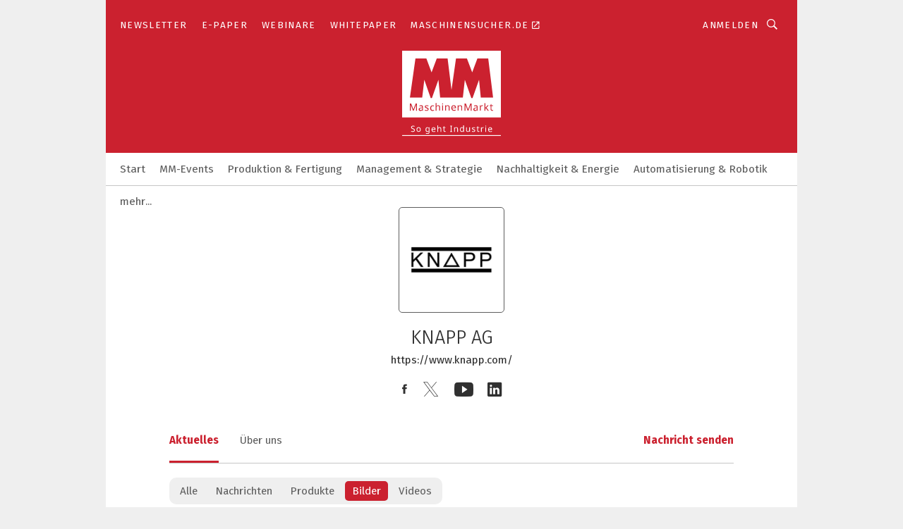

--- FILE ---
content_type: text/html; charset=UTF-8
request_url: https://www.maschinenmarkt.vogel.de/knapp-ag-c-236542/bilder/612746a048737/
body_size: 38687
content:
<!DOCTYPE html><html lang="de">
<head>
			<meta http-equiv="X-UA-Compatible" content="IE=edge">
	<meta http-equiv="Content-Type" content="text/html; charset=UTF-8">
<meta name="charset" content="utf-8">
<meta name="language" content="de">
<meta name="robots" content="INDEX,FOLLOW,NOODP">
<meta property="og:title" content="KNAPP AG">
<meta property="og:description" content="Wir bieten Automatisierungstechnologie und Software-Lösungen für Logistik- und Produktionsbetriebe aus den Bereichen Gesundheitswesen, Textil und Mode, Handel, Lebensmittelhandel, E-Commerce und Omnichannel-Retail. Wir verstehen uns als Partner der Industrie und liefern keine Lösungen von der Stange, sondern erarbeiten individuelle Automatisierungslösungen, die auf die logistischen Anforderungen und Wachstumsziele unserer Kunden abgestimmt sind.">
<meta name="description" content="Wir bieten Automatisierungstechnologie und Software-Lösungen für Logistik- und Produktionsbetriebe aus den Bereichen Gesundheitswesen, Textil und Mode, Handel, Lebensmittelhandel, E-Commerce und Omnichannel-Retail. Wir verstehen uns als Partner der Industrie und liefern keine Lösungen von der Stange, sondern erarbeiten individuelle Automatisierungslösungen, die auf die logistischen Anforderungen und Wachstumsziele unserer Kunden abgestimmt sind.">
<meta property="og:image" content="https://cdn1.vogel.de/UOfAsXrx4z6pr6l8QP80w8tIjVE=/fit-in/300x300/filters:format(png):fill(fff,0)/p7i.vogel.de/companies/68/23/68231b4cb033b/knapp-logo-black.jpeg">
<meta property="og:image:type" content="image/png">
<meta property="description" content="knapp-knapp-store">
<meta property="og:description" content="knapp-knapp-store">
<meta property="og:title" content="Automatisierungs- und Softwarelösungen für Distribution und Produktion">
<meta property="og:image" content="https://cdn1.vogel.de/qeTj6b6ccrvzOdnEuBIgnP86PEE=/fit-in/300x300/filters:format(jpg):quality(80)/p7i.vogel.de/companies/61/27/6127469f4c4c8/knapp-knapp-store.jpeg">
<meta property="og:image:width" content="300">
<meta property="og:image:height" content="300">
<meta name="theme-color" content="#ffffff">
<meta name="msapplication-TileColor" content="#ffffff">
<meta name="apple-mobile-web-app-title" content="MM MaschinenMarkt">
<meta name="application-name" content="MM MaschinenMarkt">
<meta name="facebook-domain-verification" content="vnhbv6pvmnx02xqa6168rp3yprrsjp">	<meta name="viewport" content="width=device-width,initial-scale=1.0">
	<meta name="robots" content="max-snippet:-1, max-image-preview:large, max-video-preview:-1">

<title>KNAPP AG || Bilder || Automatisierungs- und Softwarelösungen für Distribution und Produktion ||  Picture 1 / 6</title>
<link href="https://www.maschinenmarkt.vogel.de/knapp-ag-c-236542/bilder/612746a048737/" rel="canonical">
<link href="https://cdn2.vogel.de/applications/3/scss/basic.css?v=1.075" media="screen,print" rel="stylesheet" type="text/css">
	<link rel="preconnect" href="https://cdn1.vogel.de/" crossorigin>
	<link rel="dns-prefetch" href="https://cdn1.vogel.de">
	<link rel="preconnect" href="https://cdn2.vogel.de/" crossorigin>
	<link rel="dns-prefetch" href="https://cdn2.vogel.de">
	<link rel="preconnect" href="https://c.delivery.consentmanager.net">
	<link rel="preconnect" href="https://cdn.consentmanager.net">
	<link rel="apple-touch-icon" sizes="180x180" href="/apple-touch-icon.png">
	<link rel="icon" type="image/png" sizes="192x192" href="/web-app-manifest-192x192.png">
	<link rel="icon" type="image/png" sizes="512x512" href="/web-app-manifest-512x512.png">
	<link rel="icon" type="image/png" sizes="96x96" href="/favicon-96x96.png">
	<link rel="icon" type="image/svg+xml" href="/favicon.svg">
	<link rel="shortcut icon" type="image/x-icon" href="/favicon.ico">
	<link rel="icon" type="image/x-icon" href="/favicon.ico">
	<link rel="alternate" href="/rss/news.xml"
	      type="application/rss+xml" title="RSS-Feed News">
	<link rel="alternate" href="/atom/news.xml"
	      type="application/atom+xml" title="ATOM-Feed News">

<script  src="https://cdn2.vogel.de/js/bundle.js?v=1.3"></script>
<script >
    //<!--
    window.gdprAppliesGlobally=true;if(!("cmp_id" in window)||window.cmp_id<1){window.cmp_id=28861}if(!("cmp_cdid" in window)){window.cmp_cdid="dad7ce8852c7"}if(!("cmp_params" in window)){window.cmp_params="&usedesign=36358"}if(!("cmp_host" in window)){window.cmp_host="b.delivery.consentmanager.net"}if(!("cmp_cdn" in window)){window.cmp_cdn="cdn.consentmanager.net"}if(!("cmp_proto" in window)){window.cmp_proto="https:"}if(!("cmp_codesrc" in window)){window.cmp_codesrc="1"}window.cmp_getsupportedLangs=function(){var b=["DE","EN","FR","IT","NO","DA","FI","ES","PT","RO","BG","ET","EL","GA","HR","LV","LT","MT","NL","PL","SV","SK","SL","CS","HU","RU","SR","ZH","TR","UK","AR","BS"];if("cmp_customlanguages" in window){for(var a=0;a<window.cmp_customlanguages.length;a++){b.push(window.cmp_customlanguages[a].l.toUpperCase())}}return b};window.cmp_getRTLLangs=function(){var a=["AR"];if("cmp_customlanguages" in window){for(var b=0;b<window.cmp_customlanguages.length;b++){if("r" in window.cmp_customlanguages[b]&&window.cmp_customlanguages[b].r){a.push(window.cmp_customlanguages[b].l)}}}return a};window.cmp_getlang=function(j){if(typeof(j)!="boolean"){j=true}if(j&&typeof(cmp_getlang.usedlang)=="string"&&cmp_getlang.usedlang!==""){return cmp_getlang.usedlang}var g=window.cmp_getsupportedLangs();var c=[];var f=location.hash;var e=location.search;var a="languages" in navigator?navigator.languages:[];if(f.indexOf("cmplang=")!=-1){c.push(f.substr(f.indexOf("cmplang=")+8,2).toUpperCase())}else{if(e.indexOf("cmplang=")!=-1){c.push(e.substr(e.indexOf("cmplang=")+8,2).toUpperCase())}else{if("cmp_setlang" in window&&window.cmp_setlang!=""){c.push(window.cmp_setlang.toUpperCase())}else{if(a.length>0){for(var d=0;d<a.length;d++){c.push(a[d])}}}}}if("language" in navigator){c.push(navigator.language)}if("userLanguage" in navigator){c.push(navigator.userLanguage)}var h="";for(var d=0;d<c.length;d++){var b=c[d].toUpperCase();if(g.indexOf(b)!=-1){h=b;break}if(b.indexOf("-")!=-1){b=b.substr(0,2)}if(g.indexOf(b)!=-1){h=b;break}}if(h==""&&typeof(cmp_getlang.defaultlang)=="string"&&cmp_getlang.defaultlang!==""){return cmp_getlang.defaultlang}else{if(h==""){h="EN"}}h=h.toUpperCase();return h};(function(){var n=document;var p=n.getElementsByTagName;var q=window;var f="";var b="_en";if("cmp_getlang" in q){f=q.cmp_getlang().toLowerCase();if("cmp_customlanguages" in q){for(var h=0;h<q.cmp_customlanguages.length;h++){if(q.cmp_customlanguages[h].l.toUpperCase()==f.toUpperCase()){f="en";break}}}b="_"+f}function g(i,e){var t="";i+="=";var s=i.length;var d=location;if(d.hash.indexOf(i)!=-1){t=d.hash.substr(d.hash.indexOf(i)+s,9999)}else{if(d.search.indexOf(i)!=-1){t=d.search.substr(d.search.indexOf(i)+s,9999)}else{return e}}if(t.indexOf("&")!=-1){t=t.substr(0,t.indexOf("&"))}return t}var j=("cmp_proto" in q)?q.cmp_proto:"https:";if(j!="http:"&&j!="https:"){j="https:"}var k=("cmp_ref" in q)?q.cmp_ref:location.href;var r=n.createElement("script");r.setAttribute("data-cmp-ab","1");var c=g("cmpdesign","");var a=g("cmpregulationkey","");var o=g("cmpatt","");r.src=j+"//"+q.cmp_host+"/delivery/cmp.php?"+("cmp_id" in q&&q.cmp_id>0?"id="+q.cmp_id:"")+("cmp_cdid" in q?"cdid="+q.cmp_cdid:"")+"&h="+encodeURIComponent(k)+(c!=""?"&cmpdesign="+encodeURIComponent(c):"")+(a!=""?"&cmpregulationkey="+encodeURIComponent(a):"")+(o!=""?"&cmpatt="+encodeURIComponent(o):"")+("cmp_params" in q?"&"+q.cmp_params:"")+(n.cookie.length>0?"&__cmpfcc=1":"")+"&l="+f.toLowerCase()+"&o="+(new Date()).getTime();r.type="text/javascript";r.async=true;if(n.currentScript&&n.currentScript.parentElement){n.currentScript.parentElement.appendChild(r)}else{if(n.body){n.body.appendChild(r)}else{var m=p("body");if(m.length==0){m=p("div")}if(m.length==0){m=p("span")}if(m.length==0){m=p("ins")}if(m.length==0){m=p("script")}if(m.length==0){m=p("head")}if(m.length>0){m[0].appendChild(r)}}}var r=n.createElement("script");r.src=j+"//"+q.cmp_cdn+"/delivery/js/cmp"+b+".min.js";r.type="text/javascript";r.setAttribute("data-cmp-ab","1");r.async=true;if(n.currentScript&&n.currentScript.parentElement){n.currentScript.parentElement.appendChild(r)}else{if(n.body){n.body.appendChild(r)}else{var m=p("body");if(m.length==0){m=p("div")}if(m.length==0){m=p("span")}if(m.length==0){m=p("ins")}if(m.length==0){m=p("script")}if(m.length==0){m=p("head")}if(m.length>0){m[0].appendChild(r)}}}})();window.cmp_addFrame=function(b){if(!window.frames[b]){if(document.body){var a=document.createElement("iframe");a.style.cssText="display:none";if("cmp_cdn" in window&&"cmp_ultrablocking" in window&&window.cmp_ultrablocking>0){a.src="//"+window.cmp_cdn+"/delivery/empty.html"}a.name=b;document.body.appendChild(a)}else{window.setTimeout(window.cmp_addFrame,10,b)}}};window.cmp_rc=function(h){var b=document.cookie;var f="";var d=0;while(b!=""&&d<100){d++;while(b.substr(0,1)==" "){b=b.substr(1,b.length)}var g=b.substring(0,b.indexOf("="));if(b.indexOf(";")!=-1){var c=b.substring(b.indexOf("=")+1,b.indexOf(";"))}else{var c=b.substr(b.indexOf("=")+1,b.length)}if(h==g){f=c}var e=b.indexOf(";")+1;if(e==0){e=b.length}b=b.substring(e,b.length)}return(f)};window.cmp_stub=function(){var a=arguments;__cmp.a=__cmp.a||[];if(!a.length){return __cmp.a}else{if(a[0]==="ping"){if(a[1]===2){a[2]({gdprApplies:gdprAppliesGlobally,cmpLoaded:false,cmpStatus:"stub",displayStatus:"hidden",apiVersion:"2.0",cmpId:31},true)}else{a[2](false,true)}}else{if(a[0]==="getUSPData"){a[2]({version:1,uspString:window.cmp_rc("")},true)}else{if(a[0]==="getTCData"){__cmp.a.push([].slice.apply(a))}else{if(a[0]==="addEventListener"||a[0]==="removeEventListener"){__cmp.a.push([].slice.apply(a))}else{if(a.length==4&&a[3]===false){a[2]({},false)}else{__cmp.a.push([].slice.apply(a))}}}}}}};window.cmp_gppstub=function(){var a=arguments;__gpp.q=__gpp.q||[];if(!a.length){return __gpp.q}var g=a[0];var f=a.length>1?a[1]:null;var e=a.length>2?a[2]:null;if(g==="ping"){return{gppVersion:"1.0",cmpStatus:"stub",cmpDisplayStatus:"hidden",apiSupport:[],currentAPI:"",cmpId:31}}else{if(g==="addEventListener"){__gpp.e=__gpp.e||[];if(!("lastId" in __gpp)){__gpp.lastId=0}__gpp.lastId++;var c=__gpp.lastId;__gpp.e.push({id:c,callback:f});return{eventName:"listenerRegistered",listenerId:c,data:true}}else{if(g==="removeEventListener"){var h=false;__gpp.e=__gpp.e||[];for(var d=0;d<__gpp.e.length;d++){if(__gpp.e[d].id==e){__gpp.e[d].splice(d,1);h=true;break}}return{eventName:"listenerRemoved",listenerId:e,data:h}}else{if(g==="hasSection"||g==="getSection"||g==="getField"||g==="getGPPString"){return null}else{__gpp.q.push([].slice.apply(a))}}}}};window.cmp_msghandler=function(d){var a=typeof d.data==="string";try{var c=a?JSON.parse(d.data):d.data}catch(f){var c=null}if(typeof(c)==="object"&&c!==null&&"__cmpCall" in c){var b=c.__cmpCall;window.__cmp(b.command,b.parameter,function(h,g){var e={__cmpReturn:{returnValue:h,success:g,callId:b.callId}};d.source.postMessage(a?JSON.stringify(e):e,"*")})}if(typeof(c)==="object"&&c!==null&&"__uspapiCall" in c){var b=c.__uspapiCall;window.__uspapi(b.command,b.version,function(h,g){var e={__uspapiReturn:{returnValue:h,success:g,callId:b.callId}};d.source.postMessage(a?JSON.stringify(e):e,"*")})}if(typeof(c)==="object"&&c!==null&&"__tcfapiCall" in c){var b=c.__tcfapiCall;window.__tcfapi(b.command,b.version,function(h,g){var e={__tcfapiReturn:{returnValue:h,success:g,callId:b.callId}};d.source.postMessage(a?JSON.stringify(e):e,"*")},b.parameter)}if(typeof(c)==="object"&&c!==null&&"__gppCall" in c){var b=c.__gppCall;window.__gpp(b.command,function(h,g){var e={__gppReturn:{returnValue:h,success:g,callId:b.callId}};d.source.postMessage(a?JSON.stringify(e):e,"*")},b.parameter,"version" in b?b.version:1)}};window.cmp_setStub=function(a){if(!(a in window)||(typeof(window[a])!=="function"&&typeof(window[a])!=="object"&&(typeof(window[a])==="undefined"||window[a]!==null))){window[a]=window.cmp_stub;window[a].msgHandler=window.cmp_msghandler;window.addEventListener("message",window.cmp_msghandler,false)}};window.cmp_setGppStub=function(a){if(!(a in window)||(typeof(window[a])!=="function"&&typeof(window[a])!=="object"&&(typeof(window[a])==="undefined"||window[a]!==null))){window[a]=window.cmp_gppstub;window[a].msgHandler=window.cmp_msghandler;window.addEventListener("message",window.cmp_msghandler,false)}};window.cmp_addFrame("__cmpLocator");if(!("cmp_disableusp" in window)||!window.cmp_disableusp){window.cmp_addFrame("__uspapiLocator")}if(!("cmp_disabletcf" in window)||!window.cmp_disabletcf){window.cmp_addFrame("__tcfapiLocator")}if(!("cmp_disablegpp" in window)||!window.cmp_disablegpp){window.cmp_addFrame("__gppLocator")}window.cmp_setStub("__cmp");if(!("cmp_disabletcf" in window)||!window.cmp_disabletcf){window.cmp_setStub("__tcfapi")}if(!("cmp_disableusp" in window)||!window.cmp_disableusp){window.cmp_setStub("__uspapi")}if(!("cmp_disablegpp" in window)||!window.cmp_disablegpp){window.cmp_setGppStub("__gpp")};
    //-->
</script>
<script >
    //<!--
    
				window.cmp_block_inline = true;
				window.cmp_block_unkown = false;
				window.cmp_block_sync = false;
				window.cmp_block_img = false;
				window.cmp_block_samedomain = false;
				window.cmp_setlang = "DE";
			
    //-->
</script>
<script  src="https://cdn2.vogel.de/js/vendors/touchswipe/jquery.touchswipe.min.js"></script>
	<!--[if lt IE 9]>
	<script>document.createElement("video");
	document.createElement("header");
	document.createElement("section");
	document.createElement("article");
	document.createElement("footer");</script>
	<![endif]-->

    <script type="text/plain" class="cmplazyload" data-cmp-vendor="755">
        const googleAdUrl = 'https://pagead2.googlesyndication.com/pagead/js/adsbygoogle.js';
        try {
            fetch(new Request(googleAdUrl)).catch(_ => dataLayer.push({'event':'AdBlocker'}));
        } catch (e) {
            dataLayer.push({'event':'AdBlocker'});
        }
    </script>
    <!-- truffle.one blockiert bis zum Consent -->
    <script type="text/plain" class="cmplazyload" data-cmp-vendor="c58464">
        var jss = document.getElementsByTagName("script");
        for (var j = jss.length; j >= 0; j--) {
            if (jss[j]) {
                if (jss[j].getAttribute("src") && jss[j].getAttribute("src").indexOf("api.truffle.one/static/getWebData.js") != -1) {
                    jss[j].parentNode.removeChild(jss[j]);
                }
            }
        }
        var t1_params = t1_params || [];
        t1_params.push(["118", "118"]);
        var t = document["createElement"]("script"), i;
        t["type"] = "text/javascript";
        t["src"] = window["location"]["href"]["split"]("/")[0] + "//api.truffle.one/static/getWebData.js";
        i = document["getElementsByTagName"]("script")[0];
        i["parentNode"]["insertBefore"](t, i);
    </script>
	<!-- No Ads -->		<!-- GTM Vars -->
	<script>
		var dataLayer = [
			{
				"environment": "production", // Umgebung
				"id": "3", // App-ID
                                				"content_type": "firma",
                                                				"logged_in": false, // User is logged in
				"accessToPaid": false, // Access paid
								"dimension1": "mm:firma:236542 knapp-ag-bilder-automatisierungs-und-softwareloesungen-fuer-distribution-und-produktion--picture-1-6", // Shortcut:Type:ID
												"dimension4": "236542", // Content-ID
				"dimension7": "/knapp-ag-c-236542/bilder/612746a048737/", // URL
																
			}
		];
	</script>
</head>
<body data-infinity-id="default" data-infinity-type="layout">
<!-- No Bookmark-layer -->    <!-- GTM Code -->
    <noscript>
        <iframe src="https://www.googletagmanager.com/ns.html?id=GTM-W4LGKC6"
                height="0" width="0" style="display:none;visibility:hidden"></iframe>
    </noscript>
    <!-- Automatisches Blockieren vom CMP vermeiden -->
    <script type="text/plain" class="cmplazyload" data-cmp-vendor="s905"  data-cmp-block="contentpass" >(function (w, d, s, l, i)
		{
			w[l] = w[l] || [];
			w[l].push({
				'gtm.start':
					new Date().getTime(), event: 'gtm.js'
			});
			var f = d.getElementsByTagName(s)[0],
				j = d.createElement(s), dl = l != 'dataLayer' ? '&l=' + l : '';
			j.async = true;
			j.src =
				'https://www.googletagmanager.com/gtm.js?id=' + i + dl;
			f.parentNode.insertBefore(j, f);
		})(window, document, 'script', 'dataLayer', 'GTM-W4LGKC6');
	</script>
	<!-- GA Code: no config found -->

<!-- No Jentis --><!-- No Jentis Datalayer --><div class="inf-website">
	<div id="mainwrapper" class="inf-wrapper">
		<section class="inf-mainheader" data-hj-ignore-attributes>
	<div class="inf-mainheader__wrapper">
		<div class="inf-icon inf-icon--menu inf-mainheader__menu-icon"></div>
		
				
<ul class="inf-servicenav">
    	<a class="inf-btn inf-btn--small inf-btn--info inf-servicenav__btn" title=""
	   href="" style="display: none"></a>
    			<li class="inf-servicenav__item ">
				<a class=" inf-servicenav__link inf-flex inf-flex--a-center" title="Newsletter&#x20;&#x7C;&#x20;MM&#x20;Maschinenmarkt" rel="noopener"
                   href="&#x2F;newsletter&#x2F;anmeldungen&#x2F;" target="_self" id="menu-page_5fd0eb1b3aaa6">

                    					<span class="inf-servicenav__item-name">
                    Newsletter                    </span>
                    				</a>
			</li>
        			<li class="inf-servicenav__item ">
				<a class=" inf-servicenav__link inf-flex inf-flex--a-center" title="E-Paper" rel="noopener"
                   href="&#x2F;e-paper&#x2F;" target="_self" id="menu-page_63b52621147a9">

                    					<span class="inf-servicenav__item-name">
                    E-Paper                    </span>
                    				</a>
			</li>
        			<li class="inf-servicenav__item ">
				<a class=" inf-servicenav__link inf-flex inf-flex--a-center" title="Webinare" rel="noopener"
                   href="&#x2F;webinare&#x2F;" target="_self" id="menu-page_5d934a97c274f">

                    					<span class="inf-servicenav__item-name">
                    Webinare                    </span>
                    				</a>
			</li>
        			<li class="inf-servicenav__item ">
				<a class=" inf-servicenav__link inf-flex inf-flex--a-center" title="Whitepaper" rel="noopener, sponsored"
                   href="&#x2F;whitepaper&#x2F;" target="_self" id="menu-page_5d934c232e31b">

                    					<span class="inf-servicenav__item-name">
                    Whitepaper                    </span>
                    				</a>
			</li>
        			<li class="inf-servicenav__item ">
				<a class="externallink inf-servicenav__link inf-flex inf-flex--a-center" title="Maschinensucher.de" rel="noopener, nofollow"
                   href="https&#x3A;&#x2F;&#x2F;www.maschinensucher.de&#x2F;" target="_blank" id="menu-page_5d934a3df1944">

                    					<span class="inf-servicenav__item-name">
                    Maschinensucher.de                    </span>
                    						<span class="inf-marginleft-micro inf-icon inf-icon--link-extern inf-externallink-icon"></span>
                    				</a>
			</li>
        </ul>

		<div class="inf-mobile-menu">
			<img alt="Mobile-Menu" title="Mobile Menu" class="inf-mobile-menu__dropdown-arrow" src="https://cdn2.vogel.de/img/arrow_dropdown.svg">

			<form action="/suche/"
			      method="get"
			      class="inf-mobile-search">
				<label> <input type="text" placeholder="Suchbegriff eingeben"
				               class="inf-form-input-text inf-mobile-search__input" name="k"> </label>
				<button type="submit" id="search_submit_header-mobile" class="inf-icon inf-icon--search inf-mobile-search__button">
				</button>
			</form>
			
						<div class="inf-mobile-menu__cta-btn-wrapper">
								<a class="inf-btn inf-btn--info inf-full-width" title=""
				   href="" style="display: none"></a>
			</div>
			
						<ul class="inf-mobile-menu__content inf-mobile-menu__content--servicenav">
				<li class="inf-mobile-menu__item					"
			    id="page_5fd0eb1b3aaa6-mobile">
				
								<a title="Newsletter&#x20;&#x7C;&#x20;MM&#x20;Maschinenmarkt"
				   href="&#x2F;newsletter&#x2F;anmeldungen&#x2F;"
					target="_self" rel="noopener"                   class="inf-mobile-menu__link"
                   id="menu-page_5fd0eb1b3aaa6-mobile">
					Newsletter				</a>
				
				
								
			</li>
					<li class="inf-mobile-menu__item					"
			    id="page_63b52621147a9-mobile">
				
								<a title="E-Paper"
				   href="&#x2F;e-paper&#x2F;"
					target="_self" rel="noopener"                   class="inf-mobile-menu__link"
                   id="menu-page_63b52621147a9-mobile">
					E-Paper				</a>
				
				
								
			</li>
					<li class="inf-mobile-menu__item					"
			    id="page_5d934a97c274f-mobile">
				
								<a title="Webinare"
				   href="&#x2F;webinare&#x2F;"
					target="_self" rel="noopener"                   class="inf-mobile-menu__link"
                   id="menu-page_5d934a97c274f-mobile">
					Webinare				</a>
				
				
								
			</li>
					<li class="inf-mobile-menu__item					"
			    id="page_5d934c232e31b-mobile">
				
								<a title="Whitepaper"
				   href="&#x2F;whitepaper&#x2F;"
					target="_self" rel="noopener"                   class="inf-mobile-menu__link"
                   id="menu-page_5d934c232e31b-mobile">
					Whitepaper				</a>
				
				
								
			</li>
					<li class="inf-mobile-menu__item					"
			    id="page_5d934a3df1944-mobile">
				
								<a title="Maschinensucher.de"
				   href="https&#x3A;&#x2F;&#x2F;www.maschinensucher.de&#x2F;"
					target="_blank" rel="noopener"                   class="inf-mobile-menu__link"
                   id="menu-page_5d934a3df1944-mobile">
					Maschinensucher.de				</a>
				
				
								
			</li>
		</ul>
			
			<ul class="inf-mobile-menu__content">
				<li class="inf-mobile-menu__item					"
			    id="home-mobile">
				
								<a title="MM&#x20;MaschinenMarkt&#x20;-&#x20;So&#x20;geht&#x20;Industrie"
				   href="&#x2F;"
					target="_self" rel="noopener"                   class="inf-mobile-menu__link"
                   id="menu-home-mobile">
									</a>
				
				
								
			</li>
					<li class="inf-mobile-menu__item					"
			    id="page_6968dc1dd6775-mobile">
				
								<a title="MM-Events"
				   href="&#x2F;MM-Events&#x2F;"
					target="_self" rel="noopener"                   class="inf-mobile-menu__link"
                   id="menu-page_6968dc1dd6775-mobile">
					MM-Events				</a>
				
				
								
			</li>
					<li class="inf-mobile-menu__item					"
			    id="page_5f7dd479d3783-mobile">
				
								<a title="Produktion&#x20;&amp;&#x20;Fertigung"
				   href="&#x2F;produktion-fertigung&#x2F;"
					target="_self" rel="noopener"                   class="inf-mobile-menu__link"
                   id="menu-page_5f7dd479d3783-mobile">
					Produktion &amp; Fertigung				</a>
				
				
								
			</li>
					<li class="inf-mobile-menu__item					"
			    id="page_5f7e09cfde9a0-mobile">
				
								<a title="Management&#x20;&amp;&#x20;Strategie"
				   href="&#x2F;management-strategie&#x2F;"
					target="_self" rel="noopener"                   class="inf-mobile-menu__link"
                   id="menu-page_5f7e09cfde9a0-mobile">
					Management &amp; Strategie				</a>
				
				
								
			</li>
					<li class="inf-mobile-menu__item					"
			    id="page_6401e773c7a8c-mobile">
				
								<a title="Nachhaltigkeit&#x20;&amp;&#x20;Energie"
				   href="&#x2F;nachhaltigkeit-energie&#x2F;"
					target="_self" rel="noopener"                   class="inf-mobile-menu__link"
                   id="menu-page_6401e773c7a8c-mobile">
					Nachhaltigkeit &amp; Energie				</a>
				
				
								
			</li>
					<li class="inf-mobile-menu__item					"
			    id="page_5f5f73c651e61-mobile">
				
								<a title="Automatisierung&#x20;&amp;&#x20;Robotik&#x20;&#x7C;&#x20;Maschinenmarkt"
				   href="&#x2F;automatisierung-robotik&#x2F;"
					target="_self" rel="noopener"                   class="inf-mobile-menu__link"
                   id="menu-page_5f5f73c651e61-mobile">
					Automatisierung &amp; Robotik				</a>
				
				
								
			</li>
					<li class="inf-mobile-menu__item					"
			    id="page_5f7dd8526a7df-mobile">
				
								<a title="Konstruktion&#x20;&amp;&#x20;Entwicklung"
				   href="&#x2F;konstruktion-entwicklung&#x2F;"
					target="_self" rel="noopener"                   class="inf-mobile-menu__link"
                   id="menu-page_5f7dd8526a7df-mobile">
					Konstruktion &amp; Entwicklung				</a>
				
				
								
			</li>
					<li class="inf-mobile-menu__item					"
			    id="page_5f7dd530b9d44-mobile">
				
								<a title="Smart&#x20;Manufacturing"
				   href="&#x2F;smart-manufacturing&#x2F;"
					target="_self" rel="noopener"                   class="inf-mobile-menu__link"
                   id="menu-page_5f7dd530b9d44-mobile">
					Smart Manufacturing				</a>
				
				
								
			</li>
					<li class="inf-mobile-menu__item					"
			    id="page_5f7dd60b71d30-mobile">
				
								<a title="Forschung&#x20;&amp;&#x20;Innovation"
				   href="&#x2F;forschung-innovation&#x2F;"
					target="_self" rel="noopener"                   class="inf-mobile-menu__link"
                   id="menu-page_5f7dd60b71d30-mobile">
					Forschung &amp; Innovation				</a>
				
				
								
			</li>
					<li class="inf-mobile-menu__item					"
			    id="page_5e723f178340f-mobile">
				
								<a title="Corona&#x20;Spezial"
				   href="&#x2F;corona&#x2F;"
					target="_self" rel="noopener"                   class="inf-mobile-menu__link"
                   id="menu-page_5e723f178340f-mobile">
					Corona Spezial				</a>
				
				
								
			</li>
					<li class="inf-mobile-menu__item					"
			    id="page_5f7e090759e61-mobile">
				
								<a title="Betriebstechnik&#x20;&amp;&#x20;Materialfluss"
				   href="&#x2F;betriebstechnik-materialfluss&#x2F;"
					target="_self" rel="noopener"                   class="inf-mobile-menu__link"
                   id="menu-page_5f7e090759e61-mobile">
					Betriebstechnik &amp; Materialfluss				</a>
				
				
								
			</li>
					<li class="inf-mobile-menu__item inf-relative					"
			    id="page_7E2CAFD0-BA60-4357-9E3A8E822F5F406A-mobile">
				
								<a title="EMO&#x20;"
				   href="&#x2F;emo&#x2F;"
					target="_self" rel="noopener"                   class="inf-mobile-menu__link&#x20;inf-mobile-menu__link--with-subnav"
                   id="menu-page_7E2CAFD0-BA60-4357-9E3A8E822F5F406A-mobile">
					EMO Hannover 2025				</a>
				
				
													
										<a href="#" class="inf-subnav__icon inf-toggle inf-icon--arrow-dropdown"></a>
					
										<ul class="inf-mobile-subnav">
	
				<li class="inf-mobile-subnav__item" id="page_5dd261ea1c5ac-mobile">
								<a id="menu-page_5dd261ea1c5ac-mobile" title="News&#x20;zur&#x20;EMO&#x20;Hannover&#x20;2025" class="inf-mobile-subnav__link" href="&#x2F;emo&#x2F;emohannover&#x2F;">News zur EMO Hannover 2025</a>			</li>
		
		
</ul>				
				
			</li>
					<li class="inf-mobile-menu__item					"
			    id="page_601a7e4a264a9-mobile">
				
								<a title="MM&#x20;International"
				   href="&#x2F;mm-international&#x2F;"
					target="_self" rel="noopener"                   class="inf-mobile-menu__link"
                   id="menu-page_601a7e4a264a9-mobile">
					MM International				</a>
				
				
								
			</li>
					<li class="inf-mobile-menu__item					"
			    id="page_B06DB51B-3005-C796-A6AEB27638832283-mobile">
				
								<a title="Additive&#x20;Fertigung-3D-Druck"
				   href="&#x2F;additive-fertigung&#x2F;"
					target="_self" rel="noopener"                   class="inf-mobile-menu__link"
                   id="menu-page_B06DB51B-3005-C796-A6AEB27638832283-mobile">
					Additive Fertigung				</a>
				
				
								
			</li>
					<li class="inf-mobile-menu__item inf-relative					"
			    id="page_5d8cb14eb8483-mobile">
				
								<a title="Specials"
				   href="&#x2F;specials&#x2F;"
					target="_self" rel="noopener"                   class="inf-mobile-menu__link&#x20;inf-mobile-menu__link--with-subnav"
                   id="menu-page_5d8cb14eb8483-mobile">
					Specials				</a>
				
				
													
										<a href="#" class="inf-subnav__icon inf-toggle inf-icon--arrow-dropdown"></a>
					
										<ul class="inf-mobile-subnav">
	
				<li class="inf-mobile-subnav__item" id="page_60d4848fdeaa2-mobile">
								<a id="menu-page_60d4848fdeaa2-mobile" title="Maschinenbau&#x20;Studium&#x20;-&#x20;Fragen&#x20;&amp;&#x20;Antworten" class="inf-mobile-subnav__link" href="&#x2F;specials&#x2F;maschinenbau-studium&#x2F;">MM Study-Guide</a>			</li>
		
					<li class="inf-mobile-subnav__item" id="page_81CED6D5-6982-4C96-81564695D25A2D99-mobile">
								<a id="menu-page_81CED6D5-6982-4C96-81564695D25A2D99-mobile" title="Best&#x20;of&#x20;Industry" class="inf-mobile-subnav__link" href="&#x2F;best-of-industry&#x2F;">Best of Industry</a>			</li>
		
					<li class="inf-mobile-subnav__item" id="page_5eb8fb10a2c0b-mobile">
								<a id="menu-page_5eb8fb10a2c0b-mobile" title="Podcast" class="inf-mobile-subnav__link" href="&#x2F;specials&#x2F;mmpodcast&#x2F;">Podcast</a>			</li>
		
					<li class="inf-mobile-subnav__item" id="page_66a386fbd7e41-mobile">
								<a id="menu-page_66a386fbd7e41-mobile" title="AMB&#x20;Messepodcast&#x20;powered&#x20;by&#x20;MM&#x20;Maschinenmarkt" class="inf-mobile-subnav__link" href="&#x2F;specials&#x2F;amb_podcast&#x2F;">AMB Messepodcast powered by MM Maschinenmarkt</a>			</li>
		
					<li class="inf-mobile-subnav__item" id="page_F9E4CF4C-7698-4D8F-8FA947C214B0084C-mobile">
								<a id="menu-page_F9E4CF4C-7698-4D8F-8FA947C214B0084C-mobile" title="Baukasten&#x20;f&#xFC;r&#x20;unendliche&#x20;M&#xF6;glichkeiten" class="inf-mobile-subnav__link" href="&#x2F;specials&#x2F;baukasten-fuer-unendliche-moeglichkeiten&#x2F;">Baukasten für unendliche Möglichkeiten</a>			</li>
		
		
</ul>				
				
			</li>
					<li class="inf-mobile-menu__item inf-relative					"
			    id="page_5d9348c73f8d1-mobile">
				
								<a title="Services"
				   href="&#x2F;services&#x2F;"
					target="_self" rel="noopener"                   class="inf-mobile-menu__link&#x20;inf-mobile-menu__link--with-subnav"
                   id="menu-page_5d9348c73f8d1-mobile">
					Services				</a>
				
				
													
										<a href="#" class="inf-subnav__icon inf-toggle inf-icon--arrow-dropdown"></a>
					
										<ul class="inf-mobile-subnav">
	
				<li class="inf-mobile-subnav__item" id="page_5f8ef6211d044-mobile">
								<a id="menu-page_5f8ef6211d044-mobile" title="Fachb&#xFC;cher" class="inf-mobile-subnav__link" href="https&#x3A;&#x2F;&#x2F;vogel-professional-education.de&#x2F;maschinenmarkt">Fachbücher</a>			</li>
		
					<li class="inf-mobile-subnav__item" id="page_5d934c5747785-mobile">
								<a id="menu-page_5d934c5747785-mobile" title="E-Paper" class="inf-mobile-subnav__link" href="&#x2F;e-paper&#x2F;">E-Paper</a>			</li>
		
					<li class="inf-mobile-subnav__item" id="page_5dc3f90c976e4-mobile">
								<a id="menu-page_5dc3f90c976e4-mobile" title="Bilder" class="inf-mobile-subnav__link" href="&#x2F;services&#x2F;bilder&#x2F;">Bilder</a>			</li>
		
					<li class="inf-mobile-subnav__item" id="page_5d934cae74f19-mobile">
								<a id="menu-page_5d934cae74f19-mobile" title="Anbieter&#xFC;bersicht&#x20;auf&#x20;MM&#x20;MaschinenMarkt" class="inf-mobile-subnav__link" href="&#x2F;services&#x2F;anbieter&#x2F;">Anbieter</a>			</li>
		
		
</ul>				
				
			</li>
		</ul>
		</div>

		<span class="inf-mobile-menu-mask"></span>
		<div class="inf-logo">
			<a class="inf-logo__link" href="/"> <img class="inf-logo__img-base" id="exit--header-logo" alt="Logo" src="https://cdn2.vogel.de/applications/3/img/logo.svg"> <img class="inf-logo__img-mini" alt="Logo" src="https://cdn2.vogel.de/applications/3/img/logo_mini.svg"> </a>
		</div>
		
		<a class="inf-mainheader__wrapper-secondlogolink" href="/">
    <img class="inf-mainheader__secondlogo" alt="Secondlogo" src="https://p7i.vogel.de/wcms/5d/94/5d945356b7109/mm-claim.svg">
</a>
		
		<ul class="inf-mainnav">
				<li class="inf-mainnav__item" id="home">
				
								<a title="MM&#x20;MaschinenMarkt&#x20;-&#x20;So&#x20;geht&#x20;Industrie"
				   href="&#x2F;"
					
				   target="_self"
				   
				   rel="noopener"
				   
                   class="&#x20;inf-mainnav__link"
                   id="menu-home">
									</a>
				
											</li>
					<li class="inf-mainnav__item" id="page_6968dc1dd6775">
				
								<a title="MM-Events"
				   href="&#x2F;MM-Events&#x2F;"
					
				   target="_self"
				   
				   rel="noopener"
				   
                   class="&#x20;inf-mainnav__link"
                   id="menu-page_6968dc1dd6775">
					MM-Events				</a>
				
											</li>
					<li class="inf-mainnav__item inf-mainnav__item--with-flyout" id="page_5f7dd479d3783">
				
								<a title="Produktion&#x20;&amp;&#x20;Fertigung"
				   href="&#x2F;produktion-fertigung&#x2F;"
					
				   target="_self"
				   
				   rel="noopener"
				   
                   class="&#x20;inf-mainnav__link"
                   id="menu-page_5f7dd479d3783">
					Produktion &amp; Fertigung				</a>
				
													
										<div class="inf-subnav inf-flex inf-subnav--articles-only" style="display:none;">
						
																		
												<div class="inf-subnav__wrapper">
	<div class="inf-section-title inf-subnav__title">
        Aktuelle Beiträge aus <span>"Produktion & Fertigung"</span>
	</div>
	<div class="inf-flex" data-infinity-type="partial" data-infinity-id="layout/partials/menu/head/items">
        				<div class="inf-teaser   inf-teaser--vertical"
				         data-content-id="3c7269aba129ff9a793725699e21cc85" data-infinity-type="partial"
				         data-infinity-id="layout/menu/head/items">
                    						<figure class="inf-teaser__figure inf-teaser__figure--vertical">
							<a href="/andritz-erwirbt-mehrheitsbeteiligung-an-sanzheng-a-3c7269aba129ff9a793725699e21cc85/">
								<picture class="inf-imgwrapper inf-imgwrapper--169">
									<source type="image/webp"
									        srcset="https://cdn1.vogel.de/0VjUeusBtkuCAtLQZ78GPli8Ebs=/288x162/filters:quality(1)/cdn4.vogel.de/infinity/white.jpg"
									        data-srcset="https://cdn1.vogel.de/Gxp8HFetAVgFuZOEtj5bPokr71c=/288x162/smart/filters:format(webp):quality(80)/p7i.vogel.de/wcms/b1/d0/b1d01cac7340cc2cd9ad0e0ae671188d/0128926026v1.jpeg 288w, https://cdn1.vogel.de/l2ShqLd9A--Hn_DaSXJim49Pk_E=/576x324/smart/filters:format(webp):quality(80)/p7i.vogel.de/wcms/b1/d0/b1d01cac7340cc2cd9ad0e0ae671188d/0128926026v1.jpeg 576w">
									<source srcset="https://cdn1.vogel.de/0VjUeusBtkuCAtLQZ78GPli8Ebs=/288x162/filters:quality(1)/cdn4.vogel.de/infinity/white.jpg"
									        data-srcset="https://cdn1.vogel.de/pgBCumUNHKJA9dBi0mkGiETaMos=/288x162/smart/filters:format(jpg):quality(80)/p7i.vogel.de/wcms/b1/d0/b1d01cac7340cc2cd9ad0e0ae671188d/0128926026v1.jpeg 288w, https://cdn1.vogel.de/WDNCT9niw1NXXrL2xBc51mEawSc=/576x324/smart/filters:format(jpg):quality(80)/p7i.vogel.de/wcms/b1/d0/b1d01cac7340cc2cd9ad0e0ae671188d/0128926026v1.jpeg 576w">
									<img data-src="https://cdn1.vogel.de/pgBCumUNHKJA9dBi0mkGiETaMos=/288x162/smart/filters:format(jpg):quality(80)/p7i.vogel.de/wcms/b1/d0/b1d01cac7340cc2cd9ad0e0ae671188d/0128926026v1.jpeg"
									     src="https://cdn1.vogel.de/0VjUeusBtkuCAtLQZ78GPli8Ebs=/288x162/filters:quality(1)/cdn4.vogel.de/infinity/white.jpg"
									     class="inf-img lazyload"
									     alt="Das Grazer Unternhemen Andritz informiert, dass es Sanzheng, einen chinesischen Experten für Induktionserwärmung für die Stahlverarbeitung übernommen hat. Lesen Sie hier, warum man diesen Schritt gegangen ist ... (Bild: Andritz)"
									     title="Das Grazer Unternhemen Andritz informiert, dass es Sanzheng, einen chinesischen Experten für Induktionserwärmung für die Stahlverarbeitung übernommen hat. Lesen Sie hier, warum man diesen Schritt gegangen ist ... (Bild: Andritz)"
									/>
								</picture>
							</a>
						</figure>
                    					<header class="inf-teaser__header">
                        <!-- data-infinity-type="partial" data-infinity-id="content/flag/v1" -->


                        							<div class="inf-subhead-3 inf-text-hyphens inf-subnav__subhead">
                                                                    Mehr im Portfolio                                							</div>
                        						<div class="inf-headline-3 inf-subnav__headline">
							<a href="/andritz-erwirbt-mehrheitsbeteiligung-an-sanzheng-a-3c7269aba129ff9a793725699e21cc85/">
                                Andritz kauft chinesischen Experten für Induktionserwärmungsprozesse							</a>
						</div>
					</header>
				</div>
                				<div class="inf-teaser   inf-teaser--vertical"
				         data-content-id="726e107f3cdb73028aa8e44b37e8a673" data-infinity-type="partial"
				         data-infinity-id="layout/menu/head/items">
                    						<figure class="inf-teaser__figure inf-teaser__figure--vertical">
							<a href="/zusammenschluss-kloeckner-worthington-steel-a-726e107f3cdb73028aa8e44b37e8a673/">
								<picture class="inf-imgwrapper inf-imgwrapper--169">
									<source type="image/webp"
									        srcset="https://cdn1.vogel.de/0VjUeusBtkuCAtLQZ78GPli8Ebs=/288x162/filters:quality(1)/cdn4.vogel.de/infinity/white.jpg"
									        data-srcset="https://cdn1.vogel.de/Fa5RNI399xJZCc_gvN4r13Cj_IE=/288x162/smart/filters:format(webp):quality(80)/p7i.vogel.de/wcms/a3/41/a341543240cfb3df804b0ea1c88cef6a/0128920602v1.jpeg 288w, https://cdn1.vogel.de/BAa9uMajopJfLG08_vpLTnEoHCQ=/576x324/smart/filters:format(webp):quality(80)/p7i.vogel.de/wcms/a3/41/a341543240cfb3df804b0ea1c88cef6a/0128920602v1.jpeg 576w">
									<source srcset="https://cdn1.vogel.de/0VjUeusBtkuCAtLQZ78GPli8Ebs=/288x162/filters:quality(1)/cdn4.vogel.de/infinity/white.jpg"
									        data-srcset="https://cdn1.vogel.de/iMbijvgXRUf_9h90x9xfNTOU-AI=/288x162/smart/filters:format(jpg):quality(80)/p7i.vogel.de/wcms/a3/41/a341543240cfb3df804b0ea1c88cef6a/0128920602v1.jpeg 288w, https://cdn1.vogel.de/1S_0CNWCyzq7lIEWMb3Ux-kTdYY=/576x324/smart/filters:format(jpg):quality(80)/p7i.vogel.de/wcms/a3/41/a341543240cfb3df804b0ea1c88cef6a/0128920602v1.jpeg 576w">
									<img data-src="https://cdn1.vogel.de/iMbijvgXRUf_9h90x9xfNTOU-AI=/288x162/smart/filters:format(jpg):quality(80)/p7i.vogel.de/wcms/a3/41/a341543240cfb3df804b0ea1c88cef6a/0128920602v1.jpeg"
									     src="https://cdn1.vogel.de/0VjUeusBtkuCAtLQZ78GPli8Ebs=/288x162/filters:quality(1)/cdn4.vogel.de/infinity/white.jpg"
									     class="inf-img lazyload"
									     alt="Klöckner hat eine lange Geschichte und Tausende Beschäftigte. Nun wird das Düsseldorfer Unternehmen wohl von einem US-Konzern übernommen. (Bild: Klöckner &amp; Co SE)"
									     title="Klöckner hat eine lange Geschichte und Tausende Beschäftigte. Nun wird das Düsseldorfer Unternehmen wohl von einem US-Konzern übernommen. (Bild: Klöckner &amp; Co SE)"
									/>
								</picture>
							</a>
						</figure>
                    					<header class="inf-teaser__header">
                        <!-- data-infinity-type="partial" data-infinity-id="content/flag/v1" -->


                        							<div class="inf-subhead-3 inf-text-hyphens inf-subnav__subhead">
                                                                    Übernahme                                							</div>
                        						<div class="inf-headline-3 inf-subnav__headline">
							<a href="/zusammenschluss-kloeckner-worthington-steel-a-726e107f3cdb73028aa8e44b37e8a673/">
                                US-Konzern will Stahlhändler Klöckner & Co kaufen							</a>
						</div>
					</header>
				</div>
                				<div class="inf-teaser   inf-teaser--vertical"
				         data-content-id="e32134efde011af14c48b7e42623900f" data-infinity-type="partial"
				         data-infinity-id="layout/menu/head/items">
                    						<figure class="inf-teaser__figure inf-teaser__figure--vertical">
							<a href="/investition-in-neue-destillationskolonne-nachhaltigkeit-a-e32134efde011af14c48b7e42623900f/">
								<picture class="inf-imgwrapper inf-imgwrapper--169">
									<source type="image/webp"
									        srcset="https://cdn1.vogel.de/0VjUeusBtkuCAtLQZ78GPli8Ebs=/288x162/filters:quality(1)/cdn4.vogel.de/infinity/white.jpg"
									        data-srcset="https://cdn1.vogel.de/Xhu6o4wGbmOk95Kw78WZgQUzV6U=/288x162/smart/filters:format(webp):quality(80)/p7i.vogel.de/wcms/52/90/5290946c998e90a29ccb23491ed0ebe5/neue-kolonne-01-2250x1266v1.jpeg 288w, https://cdn1.vogel.de/rtoVgwABpV55EjBY5ICDN4Og0xU=/576x324/smart/filters:format(webp):quality(80)/p7i.vogel.de/wcms/52/90/5290946c998e90a29ccb23491ed0ebe5/neue-kolonne-01-2250x1266v1.jpeg 576w">
									<source srcset="https://cdn1.vogel.de/0VjUeusBtkuCAtLQZ78GPli8Ebs=/288x162/filters:quality(1)/cdn4.vogel.de/infinity/white.jpg"
									        data-srcset="https://cdn1.vogel.de/Ah0dyM8465kbFCJ9WWo50FNDP8Y=/288x162/smart/filters:format(jpg):quality(80)/p7i.vogel.de/wcms/52/90/5290946c998e90a29ccb23491ed0ebe5/neue-kolonne-01-2250x1266v1.jpeg 288w, https://cdn1.vogel.de/ycDdG7am6ZayIzYh2KOJCytNozw=/576x324/smart/filters:format(jpg):quality(80)/p7i.vogel.de/wcms/52/90/5290946c998e90a29ccb23491ed0ebe5/neue-kolonne-01-2250x1266v1.jpeg 576w">
									<img data-src="https://cdn1.vogel.de/Ah0dyM8465kbFCJ9WWo50FNDP8Y=/288x162/smart/filters:format(jpg):quality(80)/p7i.vogel.de/wcms/52/90/5290946c998e90a29ccb23491ed0ebe5/neue-kolonne-01-2250x1266v1.jpeg"
									     src="https://cdn1.vogel.de/0VjUeusBtkuCAtLQZ78GPli8Ebs=/288x162/filters:quality(1)/cdn4.vogel.de/infinity/white.jpg"
									     class="inf-img lazyload"
									     alt="Die neue Kolonne sorgt für mehr Anlageneffizienz, weniger Energieverbrauch und Destillationsabfälle.  (Bild: Geiss)"
									     title="Die neue Kolonne sorgt für mehr Anlageneffizienz, weniger Energieverbrauch und Destillationsabfälle.  (Bild: Geiss)"
									/>
								</picture>
							</a>
						</figure>
                    					<header class="inf-teaser__header">
                        <!-- data-infinity-type="partial" data-infinity-id="content/flag/v1" -->


                        							<div class="inf-subhead-3 inf-text-hyphens inf-subnav__subhead">
                                                                    Lösemittel                                							</div>
                        						<div class="inf-headline-3 inf-subnav__headline">
							<a href="/investition-in-neue-destillationskolonne-nachhaltigkeit-a-e32134efde011af14c48b7e42623900f/">
                                Geiss investiert in neue Destillationskolonne							</a>
						</div>
					</header>
				</div>
                				<div class="inf-teaser   inf-teaser--vertical"
				         data-content-id="8c623adf9e03d04c03fc152662989527" data-infinity-type="partial"
				         data-infinity-id="layout/menu/head/items">
                    						<figure class="inf-teaser__figure inf-teaser__figure--vertical">
							<a href="/effiziente-personaleinsatzplanung-mit-erp-system-evo-a-8c623adf9e03d04c03fc152662989527/">
								<picture class="inf-imgwrapper inf-imgwrapper--169">
									<source type="image/webp"
									        srcset="https://cdn1.vogel.de/0VjUeusBtkuCAtLQZ78GPli8Ebs=/288x162/filters:quality(1)/cdn4.vogel.de/infinity/white.jpg"
									        data-srcset="https://cdn1.vogel.de/F6kNMxJKSMO0wx43UMzo09n3JHU=/288x162/smart/filters:format(webp):quality(80)/p7i.vogel.de/wcms/4d/52/4d52646a728e2458679054b104142a72/0128900162v1.jpeg 288w, https://cdn1.vogel.de/bHQ8cMDLxciMYkBD4Sh1InX7VbY=/576x324/smart/filters:format(webp):quality(80)/p7i.vogel.de/wcms/4d/52/4d52646a728e2458679054b104142a72/0128900162v1.jpeg 576w">
									<source srcset="https://cdn1.vogel.de/0VjUeusBtkuCAtLQZ78GPli8Ebs=/288x162/filters:quality(1)/cdn4.vogel.de/infinity/white.jpg"
									        data-srcset="https://cdn1.vogel.de/UCD3m4p3JI-uu4PeX7uP4vrrtag=/288x162/smart/filters:format(jpg):quality(80)/p7i.vogel.de/wcms/4d/52/4d52646a728e2458679054b104142a72/0128900162v1.jpeg 288w, https://cdn1.vogel.de/BpkzDP0Wez4Pov7v0E6lpl0745U=/576x324/smart/filters:format(jpg):quality(80)/p7i.vogel.de/wcms/4d/52/4d52646a728e2458679054b104142a72/0128900162v1.jpeg 576w">
									<img data-src="https://cdn1.vogel.de/UCD3m4p3JI-uu4PeX7uP4vrrtag=/288x162/smart/filters:format(jpg):quality(80)/p7i.vogel.de/wcms/4d/52/4d52646a728e2458679054b104142a72/0128900162v1.jpeg"
									     src="https://cdn1.vogel.de/0VjUeusBtkuCAtLQZ78GPli8Ebs=/288x162/filters:quality(1)/cdn4.vogel.de/infinity/white.jpg"
									     class="inf-img lazyload"
									     alt="Gute Aussichten für alle, die in der Fertigung mit Personalknappheit zu kämpfen haben! Denn EVO Informationssysteme hat sein ERP-System mit einer neuen Funktion für die Einsatzplanung der Mitarbeiter optimiert. Lesen Sie hier, warum man eigentlich nicht darum herumkommt. (Bild: EVO Informationssysteme)"
									     title="Gute Aussichten für alle, die in der Fertigung mit Personalknappheit zu kämpfen haben! Denn EVO Informationssysteme hat sein ERP-System mit einer neuen Funktion für die Einsatzplanung der Mitarbeiter optimiert. Lesen Sie hier, warum man eigentlich nicht darum herumkommt. (Bild: EVO Informationssysteme)"
									/>
								</picture>
							</a>
						</figure>
                    					<header class="inf-teaser__header">
                        <!-- data-infinity-type="partial" data-infinity-id="content/flag/v1" -->


                        							<div class="inf-subhead-3 inf-text-hyphens inf-subnav__subhead">
                                                                    Digitale Entspannung                                							</div>
                        						<div class="inf-headline-3 inf-subnav__headline">
							<a href="/effiziente-personaleinsatzplanung-mit-erp-system-evo-a-8c623adf9e03d04c03fc152662989527/">
                                EVO Informationssysteme hat Interessantes für die Personaleinsatzplanung							</a>
						</div>
					</header>
				</div>
                	</div>
</div>
					</div>
				
							</li>
					<li class="inf-mainnav__item inf-mainnav__item--with-flyout" id="page_5f7e09cfde9a0">
				
								<a title="Management&#x20;&amp;&#x20;Strategie"
				   href="&#x2F;management-strategie&#x2F;"
					
				   target="_self"
				   
				   rel="noopener"
				   
                   class="&#x20;inf-mainnav__link"
                   id="menu-page_5f7e09cfde9a0">
					Management &amp; Strategie				</a>
				
													
										<div class="inf-subnav inf-flex inf-subnav--articles-only" style="display:none;">
						
																		
												<div class="inf-subnav__wrapper">
	<div class="inf-section-title inf-subnav__title">
        Aktuelle Beiträge aus <span>"Management & Strategie"</span>
	</div>
	<div class="inf-flex" data-infinity-type="partial" data-infinity-id="layout/partials/menu/head/items">
        				<div class="inf-teaser   inf-teaser--vertical"
				         data-content-id="eefe44184f98df17ca17c7904229a889" data-infinity-type="partial"
				         data-infinity-id="layout/menu/head/items">
                    						<figure class="inf-teaser__figure inf-teaser__figure--vertical">
							<a href="/ig-metall-spaetere-tarifforderung-metall-elektroindustrie-a-eefe44184f98df17ca17c7904229a889/">
								<picture class="inf-imgwrapper inf-imgwrapper--169">
									<source type="image/webp"
									        srcset="https://cdn1.vogel.de/0VjUeusBtkuCAtLQZ78GPli8Ebs=/288x162/filters:quality(1)/cdn4.vogel.de/infinity/white.jpg"
									        data-srcset="https://cdn1.vogel.de/JZixD0dgIYQJITJckNhb3B_MWSc=/288x162/smart/filters:format(webp):quality(80)/p7i.vogel.de/wcms/43/30/4330fa6997bf2ded7af98c71edb55e27/0128926312v1.jpeg 288w, https://cdn1.vogel.de/2W8Odmdb-4GcRQbtVs7SJD0Ofd0=/576x324/smart/filters:format(webp):quality(80)/p7i.vogel.de/wcms/43/30/4330fa6997bf2ded7af98c71edb55e27/0128926312v1.jpeg 576w">
									<source srcset="https://cdn1.vogel.de/0VjUeusBtkuCAtLQZ78GPli8Ebs=/288x162/filters:quality(1)/cdn4.vogel.de/infinity/white.jpg"
									        data-srcset="https://cdn1.vogel.de/ESadXUMmlvkXPkVl3_K2exj1poo=/288x162/smart/filters:format(jpg):quality(80)/p7i.vogel.de/wcms/43/30/4330fa6997bf2ded7af98c71edb55e27/0128926312v1.jpeg 288w, https://cdn1.vogel.de/j1i8l3JdjW_mZAXvAJOew4ZAzEU=/576x324/smart/filters:format(jpg):quality(80)/p7i.vogel.de/wcms/43/30/4330fa6997bf2ded7af98c71edb55e27/0128926312v1.jpeg 576w">
									<img data-src="https://cdn1.vogel.de/ESadXUMmlvkXPkVl3_K2exj1poo=/288x162/smart/filters:format(jpg):quality(80)/p7i.vogel.de/wcms/43/30/4330fa6997bf2ded7af98c71edb55e27/0128926312v1.jpeg"
									     src="https://cdn1.vogel.de/0VjUeusBtkuCAtLQZ78GPli8Ebs=/288x162/filters:quality(1)/cdn4.vogel.de/infinity/white.jpg"
									     class="inf-img lazyload"
									     alt="Im Herbst finden wieder Tarifverhandlungen für die Mitarbeiter der Metall- und Elektrobranche statt, weil der seit 2024 bestehende Vertrag ausläuft. Diesmal gibt es aber etwas Besonderes anzumerken! Denn die Gewerkschaft will ihre Forderungen nicht schon im Sommer kundtun ... (Bild: IG Metall)"
									     title="Im Herbst finden wieder Tarifverhandlungen für die Mitarbeiter der Metall- und Elektrobranche statt, weil der seit 2024 bestehende Vertrag ausläuft. Diesmal gibt es aber etwas Besonderes anzumerken! Denn die Gewerkschaft will ihre Forderungen nicht schon im Sommer kundtun ... (Bild: IG Metall)"
									/>
								</picture>
							</a>
						</figure>
                    					<header class="inf-teaser__header">
                        <!-- data-infinity-type="partial" data-infinity-id="content/flag/v1" -->


                        							<div class="inf-subhead-3 inf-text-hyphens inf-subnav__subhead">
                                                                    Unüblich, aber pfiffig                                							</div>
                        						<div class="inf-headline-3 inf-subnav__headline">
							<a href="/ig-metall-spaetere-tarifforderung-metall-elektroindustrie-a-eefe44184f98df17ca17c7904229a889/">
                                IG Metall stellt Tarifforderungen später als sonst							</a>
						</div>
					</header>
				</div>
                				<div class="inf-teaser   inf-teaser--vertical"
				         data-content-id="3c7269aba129ff9a793725699e21cc85" data-infinity-type="partial"
				         data-infinity-id="layout/menu/head/items">
                    						<figure class="inf-teaser__figure inf-teaser__figure--vertical">
							<a href="/andritz-erwirbt-mehrheitsbeteiligung-an-sanzheng-a-3c7269aba129ff9a793725699e21cc85/">
								<picture class="inf-imgwrapper inf-imgwrapper--169">
									<source type="image/webp"
									        srcset="https://cdn1.vogel.de/0VjUeusBtkuCAtLQZ78GPli8Ebs=/288x162/filters:quality(1)/cdn4.vogel.de/infinity/white.jpg"
									        data-srcset="https://cdn1.vogel.de/Gxp8HFetAVgFuZOEtj5bPokr71c=/288x162/smart/filters:format(webp):quality(80)/p7i.vogel.de/wcms/b1/d0/b1d01cac7340cc2cd9ad0e0ae671188d/0128926026v1.jpeg 288w, https://cdn1.vogel.de/l2ShqLd9A--Hn_DaSXJim49Pk_E=/576x324/smart/filters:format(webp):quality(80)/p7i.vogel.de/wcms/b1/d0/b1d01cac7340cc2cd9ad0e0ae671188d/0128926026v1.jpeg 576w">
									<source srcset="https://cdn1.vogel.de/0VjUeusBtkuCAtLQZ78GPli8Ebs=/288x162/filters:quality(1)/cdn4.vogel.de/infinity/white.jpg"
									        data-srcset="https://cdn1.vogel.de/pgBCumUNHKJA9dBi0mkGiETaMos=/288x162/smart/filters:format(jpg):quality(80)/p7i.vogel.de/wcms/b1/d0/b1d01cac7340cc2cd9ad0e0ae671188d/0128926026v1.jpeg 288w, https://cdn1.vogel.de/WDNCT9niw1NXXrL2xBc51mEawSc=/576x324/smart/filters:format(jpg):quality(80)/p7i.vogel.de/wcms/b1/d0/b1d01cac7340cc2cd9ad0e0ae671188d/0128926026v1.jpeg 576w">
									<img data-src="https://cdn1.vogel.de/pgBCumUNHKJA9dBi0mkGiETaMos=/288x162/smart/filters:format(jpg):quality(80)/p7i.vogel.de/wcms/b1/d0/b1d01cac7340cc2cd9ad0e0ae671188d/0128926026v1.jpeg"
									     src="https://cdn1.vogel.de/0VjUeusBtkuCAtLQZ78GPli8Ebs=/288x162/filters:quality(1)/cdn4.vogel.de/infinity/white.jpg"
									     class="inf-img lazyload"
									     alt="Das Grazer Unternhemen Andritz informiert, dass es Sanzheng, einen chinesischen Experten für Induktionserwärmung für die Stahlverarbeitung übernommen hat. Lesen Sie hier, warum man diesen Schritt gegangen ist ... (Bild: Andritz)"
									     title="Das Grazer Unternhemen Andritz informiert, dass es Sanzheng, einen chinesischen Experten für Induktionserwärmung für die Stahlverarbeitung übernommen hat. Lesen Sie hier, warum man diesen Schritt gegangen ist ... (Bild: Andritz)"
									/>
								</picture>
							</a>
						</figure>
                    					<header class="inf-teaser__header">
                        <!-- data-infinity-type="partial" data-infinity-id="content/flag/v1" -->


                        							<div class="inf-subhead-3 inf-text-hyphens inf-subnav__subhead">
                                                                    Mehr im Portfolio                                							</div>
                        						<div class="inf-headline-3 inf-subnav__headline">
							<a href="/andritz-erwirbt-mehrheitsbeteiligung-an-sanzheng-a-3c7269aba129ff9a793725699e21cc85/">
                                Andritz kauft chinesischen Experten für Induktionserwärmungsprozesse							</a>
						</div>
					</header>
				</div>
                				<div class="inf-teaser   inf-teaser--vertical"
				         data-content-id="a1f49d7a1f473f8d2605d48f0d06d4f1" data-infinity-type="partial"
				         data-infinity-id="layout/menu/head/items">
                    						<figure class="inf-teaser__figure inf-teaser__figure--vertical">
							<a href="/mmv-leasing-circus-partnerschaft-ki-robotik-a-a1f49d7a1f473f8d2605d48f0d06d4f1/">
								<picture class="inf-imgwrapper inf-imgwrapper--169">
									<source type="image/webp"
									        srcset="https://cdn1.vogel.de/0VjUeusBtkuCAtLQZ78GPli8Ebs=/288x162/filters:quality(1)/cdn4.vogel.de/infinity/white.jpg"
									        data-srcset="https://cdn1.vogel.de/X_6EE8E1VCO_rpD29v8Kife6pkk=/288x162/smart/filters:format(webp):quality(80)/p7i.vogel.de/wcms/b6/7c/b67c729b48b0765881fb841d8acf8ebe/0128922783v2.jpeg 288w, https://cdn1.vogel.de/q0kT0OBEQhvqanHavZE78kVgKes=/576x324/smart/filters:format(webp):quality(80)/p7i.vogel.de/wcms/b6/7c/b67c729b48b0765881fb841d8acf8ebe/0128922783v2.jpeg 576w">
									<source srcset="https://cdn1.vogel.de/0VjUeusBtkuCAtLQZ78GPli8Ebs=/288x162/filters:quality(1)/cdn4.vogel.de/infinity/white.jpg"
									        data-srcset="https://cdn1.vogel.de/5D87fRTq0QV7pjUtIONTxER-U7c=/288x162/smart/filters:format(jpg):quality(80)/p7i.vogel.de/wcms/b6/7c/b67c729b48b0765881fb841d8acf8ebe/0128922783v2.jpeg 288w, https://cdn1.vogel.de/5KH_DEWTEVsyPK7FdERwlxBfB_o=/576x324/smart/filters:format(jpg):quality(80)/p7i.vogel.de/wcms/b6/7c/b67c729b48b0765881fb841d8acf8ebe/0128922783v2.jpeg 576w">
									<img data-src="https://cdn1.vogel.de/5D87fRTq0QV7pjUtIONTxER-U7c=/288x162/smart/filters:format(jpg):quality(80)/p7i.vogel.de/wcms/b6/7c/b67c729b48b0765881fb841d8acf8ebe/0128922783v2.jpeg"
									     src="https://cdn1.vogel.de/0VjUeusBtkuCAtLQZ78GPli8Ebs=/288x162/filters:quality(1)/cdn4.vogel.de/infinity/white.jpg"
									     class="inf-img lazyload"
									     alt="Finanzierungsmöglichkeit für den CA-1 senkt Einstiegshürden für Circus Unternehmenskunden und beschleunigt den kommerziellen Rollout.
 (Bild: Circus SE)"
									     title="Finanzierungsmöglichkeit für den CA-1 senkt Einstiegshürden für Circus Unternehmenskunden und beschleunigt den kommerziellen Rollout.
 (Bild: Circus SE)"
									/>
								</picture>
							</a>
						</figure>
                    					<header class="inf-teaser__header">
                        <!-- data-infinity-type="partial" data-infinity-id="content/flag/v1" -->


                        							<div class="inf-subhead-3 inf-text-hyphens inf-subnav__subhead">
                                                                    Strategische Partnerschaft                                							</div>
                        						<div class="inf-headline-3 inf-subnav__headline">
							<a href="/mmv-leasing-circus-partnerschaft-ki-robotik-a-a1f49d7a1f473f8d2605d48f0d06d4f1/">
                                Circus und MMV treiben Leasing von KI-Robotiksystemen voran							</a>
						</div>
					</header>
				</div>
                				<div class="inf-teaser   inf-teaser--vertical"
				         data-content-id="726e107f3cdb73028aa8e44b37e8a673" data-infinity-type="partial"
				         data-infinity-id="layout/menu/head/items">
                    						<figure class="inf-teaser__figure inf-teaser__figure--vertical">
							<a href="/zusammenschluss-kloeckner-worthington-steel-a-726e107f3cdb73028aa8e44b37e8a673/">
								<picture class="inf-imgwrapper inf-imgwrapper--169">
									<source type="image/webp"
									        srcset="https://cdn1.vogel.de/0VjUeusBtkuCAtLQZ78GPli8Ebs=/288x162/filters:quality(1)/cdn4.vogel.de/infinity/white.jpg"
									        data-srcset="https://cdn1.vogel.de/Fa5RNI399xJZCc_gvN4r13Cj_IE=/288x162/smart/filters:format(webp):quality(80)/p7i.vogel.de/wcms/a3/41/a341543240cfb3df804b0ea1c88cef6a/0128920602v1.jpeg 288w, https://cdn1.vogel.de/BAa9uMajopJfLG08_vpLTnEoHCQ=/576x324/smart/filters:format(webp):quality(80)/p7i.vogel.de/wcms/a3/41/a341543240cfb3df804b0ea1c88cef6a/0128920602v1.jpeg 576w">
									<source srcset="https://cdn1.vogel.de/0VjUeusBtkuCAtLQZ78GPli8Ebs=/288x162/filters:quality(1)/cdn4.vogel.de/infinity/white.jpg"
									        data-srcset="https://cdn1.vogel.de/iMbijvgXRUf_9h90x9xfNTOU-AI=/288x162/smart/filters:format(jpg):quality(80)/p7i.vogel.de/wcms/a3/41/a341543240cfb3df804b0ea1c88cef6a/0128920602v1.jpeg 288w, https://cdn1.vogel.de/1S_0CNWCyzq7lIEWMb3Ux-kTdYY=/576x324/smart/filters:format(jpg):quality(80)/p7i.vogel.de/wcms/a3/41/a341543240cfb3df804b0ea1c88cef6a/0128920602v1.jpeg 576w">
									<img data-src="https://cdn1.vogel.de/iMbijvgXRUf_9h90x9xfNTOU-AI=/288x162/smart/filters:format(jpg):quality(80)/p7i.vogel.de/wcms/a3/41/a341543240cfb3df804b0ea1c88cef6a/0128920602v1.jpeg"
									     src="https://cdn1.vogel.de/0VjUeusBtkuCAtLQZ78GPli8Ebs=/288x162/filters:quality(1)/cdn4.vogel.de/infinity/white.jpg"
									     class="inf-img lazyload"
									     alt="Klöckner hat eine lange Geschichte und Tausende Beschäftigte. Nun wird das Düsseldorfer Unternehmen wohl von einem US-Konzern übernommen. (Bild: Klöckner &amp; Co SE)"
									     title="Klöckner hat eine lange Geschichte und Tausende Beschäftigte. Nun wird das Düsseldorfer Unternehmen wohl von einem US-Konzern übernommen. (Bild: Klöckner &amp; Co SE)"
									/>
								</picture>
							</a>
						</figure>
                    					<header class="inf-teaser__header">
                        <!-- data-infinity-type="partial" data-infinity-id="content/flag/v1" -->


                        							<div class="inf-subhead-3 inf-text-hyphens inf-subnav__subhead">
                                                                    Übernahme                                							</div>
                        						<div class="inf-headline-3 inf-subnav__headline">
							<a href="/zusammenschluss-kloeckner-worthington-steel-a-726e107f3cdb73028aa8e44b37e8a673/">
                                US-Konzern will Stahlhändler Klöckner & Co kaufen							</a>
						</div>
					</header>
				</div>
                	</div>
</div>
					</div>
				
							</li>
					<li class="inf-mainnav__item inf-mainnav__item--with-flyout" id="page_6401e773c7a8c">
				
								<a title="Nachhaltigkeit&#x20;&amp;&#x20;Energie"
				   href="&#x2F;nachhaltigkeit-energie&#x2F;"
					
				   target="_self"
				   
				   rel="noopener"
				   
                   class="&#x20;inf-mainnav__link"
                   id="menu-page_6401e773c7a8c">
					Nachhaltigkeit &amp; Energie				</a>
				
													
										<div class="inf-subnav inf-flex inf-subnav--articles-only" style="display:none;">
						
																		
												<div class="inf-subnav__wrapper">
	<div class="inf-section-title inf-subnav__title">
        Aktuelle Beiträge aus <span>"Nachhaltigkeit & Energie"</span>
	</div>
	<div class="inf-flex" data-infinity-type="partial" data-infinity-id="layout/partials/menu/head/items">
        				<div class="inf-teaser   inf-teaser--vertical"
				         data-content-id="f0d6e5d80e61cb200752107e9eb2aa97" data-infinity-type="partial"
				         data-infinity-id="layout/menu/head/items">
                    						<figure class="inf-teaser__figure inf-teaser__figure--vertical">
							<a href="/volvo-northvolt-novo-energy-technologiepartner-suche-a-f0d6e5d80e61cb200752107e9eb2aa97/">
								<picture class="inf-imgwrapper inf-imgwrapper--169">
									<source type="image/webp"
									        srcset="https://cdn1.vogel.de/0VjUeusBtkuCAtLQZ78GPli8Ebs=/288x162/filters:quality(1)/cdn4.vogel.de/infinity/white.jpg"
									        data-srcset="https://cdn1.vogel.de/68NbbpPEkZzJyt9FwxgBG09vTzE=/288x162/smart/filters:format(webp):quality(80)/p7i.vogel.de/wcms/ff/38/ff38765854b26104d5156c13bb66446d/0128920445v2.jpeg 288w, https://cdn1.vogel.de/wS9Wi5oIzZe3WG8a-A6QEKOfK6o=/576x324/smart/filters:format(webp):quality(80)/p7i.vogel.de/wcms/ff/38/ff38765854b26104d5156c13bb66446d/0128920445v2.jpeg 576w">
									<source srcset="https://cdn1.vogel.de/0VjUeusBtkuCAtLQZ78GPli8Ebs=/288x162/filters:quality(1)/cdn4.vogel.de/infinity/white.jpg"
									        data-srcset="https://cdn1.vogel.de/uA5T5CO246labLsHk7vSFKcrdBY=/288x162/smart/filters:format(jpg):quality(80)/p7i.vogel.de/wcms/ff/38/ff38765854b26104d5156c13bb66446d/0128920445v2.jpeg 288w, https://cdn1.vogel.de/g2FDgAp4AdaO1wIcEP2Ut8gC8H0=/576x324/smart/filters:format(jpg):quality(80)/p7i.vogel.de/wcms/ff/38/ff38765854b26104d5156c13bb66446d/0128920445v2.jpeg 576w">
									<img data-src="https://cdn1.vogel.de/uA5T5CO246labLsHk7vSFKcrdBY=/288x162/smart/filters:format(jpg):quality(80)/p7i.vogel.de/wcms/ff/38/ff38765854b26104d5156c13bb66446d/0128920445v2.jpeg"
									     src="https://cdn1.vogel.de/0VjUeusBtkuCAtLQZ78GPli8Ebs=/288x162/filters:quality(1)/cdn4.vogel.de/infinity/white.jpg"
									     class="inf-img lazyload"
									     alt="Novo Energy, das Joint Venture mit Northvolt, sollte die Batterien für die Elektrofahrzeuge von Volvo herstellen. Doch nach der Insolvenz von Northvolt kämpft nun die alleinige Volvo-Tochter um ihr Überleben. Bis ein neuer Technologiepartner gefunden wird, steht der Betrieb still.  (Bild: Volvo)"
									     title="Novo Energy, das Joint Venture mit Northvolt, sollte die Batterien für die Elektrofahrzeuge von Volvo herstellen. Doch nach der Insolvenz von Northvolt kämpft nun die alleinige Volvo-Tochter um ihr Überleben. Bis ein neuer Technologiepartner gefunden wird, steht der Betrieb still.  (Bild: Volvo)"
									/>
								</picture>
							</a>
						</figure>
                    					<header class="inf-teaser__header">
                        <!-- data-infinity-type="partial" data-infinity-id="content/flag/v1" -->


                        							<div class="inf-subhead-3 inf-text-hyphens inf-subnav__subhead">
                                                                    Batterietechnik                                							</div>
                        						<div class="inf-headline-3 inf-subnav__headline">
							<a href="/volvo-northvolt-novo-energy-technologiepartner-suche-a-f0d6e5d80e61cb200752107e9eb2aa97/">
                                Volvo legt Geschäftsbetrieb von Novo Energy still							</a>
						</div>
					</header>
				</div>
                				<div class="inf-teaser   inf-teaser--vertical"
				         data-content-id="c6dd056265fedde0c272c73c736a8d50" data-infinity-type="partial"
				         data-infinity-id="layout/menu/head/items">
                    						<figure class="inf-teaser__figure inf-teaser__figure--vertical">
							<a href="/nachhaltige-sporttextilien-biobasiertes-polyethylen-a-c6dd056265fedde0c272c73c736a8d50/">
								<picture class="inf-imgwrapper inf-imgwrapper--169">
									<source type="image/webp"
									        srcset="https://cdn1.vogel.de/0VjUeusBtkuCAtLQZ78GPli8Ebs=/288x162/filters:quality(1)/cdn4.vogel.de/infinity/white.jpg"
									        data-srcset="https://cdn1.vogel.de/hyIPWJbbzBhQ5xAxl9jsziMhllk=/288x162/smart/filters:format(webp):quality(80)/p7i.vogel.de/wcms/7a/21/7a214adc4ddec5d974771c83f0d67a39/0128920287v1.jpeg 288w, https://cdn1.vogel.de/JSu0uuBNrdmdIHkmMjmJk-7S2Rc=/576x324/smart/filters:format(webp):quality(80)/p7i.vogel.de/wcms/7a/21/7a214adc4ddec5d974771c83f0d67a39/0128920287v1.jpeg 576w">
									<source srcset="https://cdn1.vogel.de/0VjUeusBtkuCAtLQZ78GPli8Ebs=/288x162/filters:quality(1)/cdn4.vogel.de/infinity/white.jpg"
									        data-srcset="https://cdn1.vogel.de/tkPWOANnv4r7QaweDtXN6oHlR20=/288x162/smart/filters:format(jpg):quality(80)/p7i.vogel.de/wcms/7a/21/7a214adc4ddec5d974771c83f0d67a39/0128920287v1.jpeg 288w, https://cdn1.vogel.de/Abfxq_hF72ncKMbtMQg3v_tnbLI=/576x324/smart/filters:format(jpg):quality(80)/p7i.vogel.de/wcms/7a/21/7a214adc4ddec5d974771c83f0d67a39/0128920287v1.jpeg 576w">
									<img data-src="https://cdn1.vogel.de/tkPWOANnv4r7QaweDtXN6oHlR20=/288x162/smart/filters:format(jpg):quality(80)/p7i.vogel.de/wcms/7a/21/7a214adc4ddec5d974771c83f0d67a39/0128920287v1.jpeg"
									     src="https://cdn1.vogel.de/0VjUeusBtkuCAtLQZ78GPli8Ebs=/288x162/filters:quality(1)/cdn4.vogel.de/infinity/white.jpg"
									     class="inf-img lazyload"
									     alt="Auf den ersten Blick scheint es sich um ein ganz gewöhnliches T-Shirt für sportliche Aktivitäten zu handeln, das üblicherweise aus Kunstsfasern besteht. In Wirklichkeit soll es eine Ära der nachhaltigeren Sportbekleidung einläuten! Denn es besteht aus Bio-Polyethylen. Hier mehr ... (Bild: Falke / ITA)"
									     title="Auf den ersten Blick scheint es sich um ein ganz gewöhnliches T-Shirt für sportliche Aktivitäten zu handeln, das üblicherweise aus Kunstsfasern besteht. In Wirklichkeit soll es eine Ära der nachhaltigeren Sportbekleidung einläuten! Denn es besteht aus Bio-Polyethylen. Hier mehr ... (Bild: Falke / ITA)"
									/>
								</picture>
							</a>
						</figure>
                    					<header class="inf-teaser__header">
                        <!-- data-infinity-type="partial" data-infinity-id="content/flag/v1" -->


                        							<div class="inf-subhead-3 inf-text-hyphens inf-subnav__subhead">
                                                                    Nachhaltige Fitness                                							</div>
                        						<div class="inf-headline-3 inf-subnav__headline">
							<a href="/nachhaltige-sporttextilien-biobasiertes-polyethylen-a-c6dd056265fedde0c272c73c736a8d50/">
                                Materialexperten entwickeln Sportkleidung aus biobasiertem Kunststoff							</a>
						</div>
					</header>
				</div>
                				<div class="inf-teaser   inf-teaser--vertical"
				         data-content-id="85aee171b905c221b27a0d5c02a42a79" data-infinity-type="partial"
				         data-infinity-id="layout/menu/head/items">
                    						<figure class="inf-teaser__figure inf-teaser__figure--vertical">
							<a href="/europas-neue-chance-in-der-batteriefertigung-durch-schwefel-zelltechnologie-a-85aee171b905c221b27a0d5c02a42a79/">
								<picture class="inf-imgwrapper inf-imgwrapper--169">
									<source type="image/webp"
									        srcset="https://cdn1.vogel.de/0VjUeusBtkuCAtLQZ78GPli8Ebs=/288x162/filters:quality(1)/cdn4.vogel.de/infinity/white.jpg"
									        data-srcset="https://cdn1.vogel.de/9bVdVJSiHZQXidM4AArG6QBN3hw=/288x162/smart/filters:format(webp):quality(80)/p7i.vogel.de/wcms/c8/80/c88051e666c67c028b69dfc755cbc4f8/0128915169v1.jpeg 288w, https://cdn1.vogel.de/s4G6xXLlaKwrGEHI_48TI5sYiBo=/576x324/smart/filters:format(webp):quality(80)/p7i.vogel.de/wcms/c8/80/c88051e666c67c028b69dfc755cbc4f8/0128915169v1.jpeg 576w">
									<source srcset="https://cdn1.vogel.de/0VjUeusBtkuCAtLQZ78GPli8Ebs=/288x162/filters:quality(1)/cdn4.vogel.de/infinity/white.jpg"
									        data-srcset="https://cdn1.vogel.de/LJ7NKZg1Mq5kKwT2TEltokqIMV4=/288x162/smart/filters:format(jpg):quality(80)/p7i.vogel.de/wcms/c8/80/c88051e666c67c028b69dfc755cbc4f8/0128915169v1.jpeg 288w, https://cdn1.vogel.de/Kq7zjKFUkjEqzJhI7FCzaTdNzQw=/576x324/smart/filters:format(jpg):quality(80)/p7i.vogel.de/wcms/c8/80/c88051e666c67c028b69dfc755cbc4f8/0128915169v1.jpeg 576w">
									<img data-src="https://cdn1.vogel.de/LJ7NKZg1Mq5kKwT2TEltokqIMV4=/288x162/smart/filters:format(jpg):quality(80)/p7i.vogel.de/wcms/c8/80/c88051e666c67c028b69dfc755cbc4f8/0128915169v1.jpeg"
									     src="https://cdn1.vogel.de/0VjUeusBtkuCAtLQZ78GPli8Ebs=/288x162/filters:quality(1)/cdn4.vogel.de/infinity/white.jpg"
									     class="inf-img lazyload"
									     alt="Theion-Versuche mit auf Schwefel basierenden Batteriesystemen. Ein besonderer Vorteil ist, dass das gelbe Sublimat in großen Mengen verfügbar ist – anders als seltene Erden. (Bild: Theion)"
									     title="Theion-Versuche mit auf Schwefel basierenden Batteriesystemen. Ein besonderer Vorteil ist, dass das gelbe Sublimat in großen Mengen verfügbar ist – anders als seltene Erden. (Bild: Theion)"
									/>
								</picture>
							</a>
						</figure>
                    					<header class="inf-teaser__header">
                        <!-- data-infinity-type="partial" data-infinity-id="content/flag/v1" -->


                        							<div class="inf-subhead-3 inf-text-hyphens inf-subnav__subhead">
                                                                    <div class="inf-regflag inf-regflag--teaser-small"></div>
                                                                    Chance für Europa!                                							</div>
                        						<div class="inf-headline-3 inf-subnav__headline">
							<a href="/europas-neue-chance-in-der-batteriefertigung-durch-schwefel-zelltechnologie-a-85aee171b905c221b27a0d5c02a42a79/">
                                Der Rohstoff Schwefel kann die Batterieproduktion verändern							</a>
						</div>
					</header>
				</div>
                				<div class="inf-teaser   inf-teaser--vertical"
				         data-content-id="d80ff6400dabeb1654d5187d9aa00ac4" data-infinity-type="partial"
				         data-infinity-id="layout/menu/head/items">
                    						<figure class="inf-teaser__figure inf-teaser__figure--vertical">
							<a href="/tu-chemnitz-jec-innovation-award-batteriegehaeuse-a-d80ff6400dabeb1654d5187d9aa00ac4/">
								<picture class="inf-imgwrapper inf-imgwrapper--169">
									<source type="image/webp"
									        srcset="https://cdn1.vogel.de/0VjUeusBtkuCAtLQZ78GPli8Ebs=/288x162/filters:quality(1)/cdn4.vogel.de/infinity/white.jpg"
									        data-srcset="https://cdn1.vogel.de/v6YW3Lkrc0ym_gzwIEzVfh4nUrY=/288x162/smart/filters:format(webp):quality(80)/p7i.vogel.de/wcms/f1/51/f151f1d40e759db1d1ec53c57c72d570/0128902647v1.jpeg 288w, https://cdn1.vogel.de/4sNPjSpaH1F0bgFw3YsWt6kNI0g=/576x324/smart/filters:format(webp):quality(80)/p7i.vogel.de/wcms/f1/51/f151f1d40e759db1d1ec53c57c72d570/0128902647v1.jpeg 576w">
									<source srcset="https://cdn1.vogel.de/0VjUeusBtkuCAtLQZ78GPli8Ebs=/288x162/filters:quality(1)/cdn4.vogel.de/infinity/white.jpg"
									        data-srcset="https://cdn1.vogel.de/GoeocUc1Q0tBvXdjcECno3mL2V4=/288x162/smart/filters:format(jpg):quality(80)/p7i.vogel.de/wcms/f1/51/f151f1d40e759db1d1ec53c57c72d570/0128902647v1.jpeg 288w, https://cdn1.vogel.de/Y96YJCT82OXMjglSS_vCbxN2zsQ=/576x324/smart/filters:format(jpg):quality(80)/p7i.vogel.de/wcms/f1/51/f151f1d40e759db1d1ec53c57c72d570/0128902647v1.jpeg 576w">
									<img data-src="https://cdn1.vogel.de/GoeocUc1Q0tBvXdjcECno3mL2V4=/288x162/smart/filters:format(jpg):quality(80)/p7i.vogel.de/wcms/f1/51/f151f1d40e759db1d1ec53c57c72d570/0128902647v1.jpeg"
									     src="https://cdn1.vogel.de/0VjUeusBtkuCAtLQZ78GPli8Ebs=/288x162/filters:quality(1)/cdn4.vogel.de/infinity/white.jpg"
									     class="inf-img lazyload"
									     alt="Die beiden schwarzen Bauteile vor dieser Wickert-Presse haben bewiesen, dass man leichte Batteriegehäuse für die E-Mobilität wirtschaftlich auch aus faserverstärkten Thermoplasten herstellen kann. Das brachte dem Team der TU Chemnitz den JEC Innovation Award 2026 ein. (Bild: TU Chemnitz)"
									     title="Die beiden schwarzen Bauteile vor dieser Wickert-Presse haben bewiesen, dass man leichte Batteriegehäuse für die E-Mobilität wirtschaftlich auch aus faserverstärkten Thermoplasten herstellen kann. Das brachte dem Team der TU Chemnitz den JEC Innovation Award 2026 ein. (Bild: TU Chemnitz)"
									/>
								</picture>
							</a>
						</figure>
                    					<header class="inf-teaser__header">
                        <!-- data-infinity-type="partial" data-infinity-id="content/flag/v1" -->


                        							<div class="inf-subhead-3 inf-text-hyphens inf-subnav__subhead">
                                                                    Leichtbau-„Oscar“ ergattert                                							</div>
                        						<div class="inf-headline-3 inf-subnav__headline">
							<a href="/tu-chemnitz-jec-innovation-award-batteriegehaeuse-a-d80ff6400dabeb1654d5187d9aa00ac4/">
                                Der JEC Innovation Award 2026 geht an die TU Chemnitz							</a>
						</div>
					</header>
				</div>
                	</div>
</div>
					</div>
				
							</li>
					<li class="inf-mainnav__item inf-mainnav__item--with-flyout" id="page_5f5f73c651e61">
				
								<a title="Automatisierung&#x20;&amp;&#x20;Robotik&#x20;&#x7C;&#x20;Maschinenmarkt"
				   href="&#x2F;automatisierung-robotik&#x2F;"
					
				   target="_self"
				   
				   rel="noopener"
				   
                   class="&#x20;inf-mainnav__link"
                   id="menu-page_5f5f73c651e61">
					Automatisierung &amp; Robotik				</a>
				
													
										<div class="inf-subnav inf-flex inf-subnav--articles-only" style="display:none;">
						
																		
												<div class="inf-subnav__wrapper">
	<div class="inf-section-title inf-subnav__title">
        Aktuelle Beiträge aus <span>"Automatisierung & Robotik"</span>
	</div>
	<div class="inf-flex" data-infinity-type="partial" data-infinity-id="layout/partials/menu/head/items">
        				<div class="inf-teaser   inf-teaser--vertical"
				         data-content-id="d28d52310224ac85098ddd1db18aa42e" data-infinity-type="partial"
				         data-infinity-id="layout/menu/head/items">
                    						<figure class="inf-teaser__figure inf-teaser__figure--vertical">
							<a href="/optimierung-von-anlagen-mit-element-logic-a-d28d52310224ac85098ddd1db18aa42e/">
								<picture class="inf-imgwrapper inf-imgwrapper--169">
									<source type="image/webp"
									        srcset="https://cdn1.vogel.de/0VjUeusBtkuCAtLQZ78GPli8Ebs=/288x162/filters:quality(1)/cdn4.vogel.de/infinity/white.jpg"
									        data-srcset="https://cdn1.vogel.de/9-OI-LipApQvOHaDjfDsrjFb7WQ=/288x162/smart/filters:format(webp):quality(80)/p7i.vogel.de/wcms/5a/8c/5a8c7b5e8a64e4fada600877d1479819/0128103491v2.jpeg 288w, https://cdn1.vogel.de/tl4HVNEIy11Jg1rxRhQ9iImQ1Y4=/576x324/smart/filters:format(webp):quality(80)/p7i.vogel.de/wcms/5a/8c/5a8c7b5e8a64e4fada600877d1479819/0128103491v2.jpeg 576w">
									<source srcset="https://cdn1.vogel.de/0VjUeusBtkuCAtLQZ78GPli8Ebs=/288x162/filters:quality(1)/cdn4.vogel.de/infinity/white.jpg"
									        data-srcset="https://cdn1.vogel.de/EOxYJMHFmmBVsLbSbmhnPVL1quU=/288x162/smart/filters:format(jpg):quality(80)/p7i.vogel.de/wcms/5a/8c/5a8c7b5e8a64e4fada600877d1479819/0128103491v2.jpeg 288w, https://cdn1.vogel.de/0kDzzt6hqqo3pbkfi3z1_NXc7H4=/576x324/smart/filters:format(jpg):quality(80)/p7i.vogel.de/wcms/5a/8c/5a8c7b5e8a64e4fada600877d1479819/0128103491v2.jpeg 576w">
									<img data-src="https://cdn1.vogel.de/EOxYJMHFmmBVsLbSbmhnPVL1quU=/288x162/smart/filters:format(jpg):quality(80)/p7i.vogel.de/wcms/5a/8c/5a8c7b5e8a64e4fada600877d1479819/0128103491v2.jpeg"
									     src="https://cdn1.vogel.de/0VjUeusBtkuCAtLQZ78GPli8Ebs=/288x162/filters:quality(1)/cdn4.vogel.de/infinity/white.jpg"
									     class="inf-img lazyload"
									     alt="Die Fördertechnik optimiert den Warenstrom vom Wareneingang bis zum Warenausgang. (Bild: Element Logic)"
									     title="Die Fördertechnik optimiert den Warenstrom vom Wareneingang bis zum Warenausgang. (Bild: Element Logic)"
									/>
								</picture>
							</a>
						</figure>
                    					<header class="inf-teaser__header">
                        <!-- data-infinity-type="partial" data-infinity-id="content/flag/v1" -->


                        							<div class="inf-subhead-3 inf-text-hyphens inf-subnav__subhead">
                                                                    <div class="inf-regflag inf-regflag--teaser-small"></div>
                                                                    Logistikautomatisierung                                							</div>
                        						<div class="inf-headline-3 inf-subnav__headline">
							<a href="/optimierung-von-anlagen-mit-element-logic-a-d28d52310224ac85098ddd1db18aa42e/">
                                Echte Informationen für „echtes“ Management							</a>
						</div>
					</header>
				</div>
                				<div class="inf-teaser   inf-teaser--vertical"
				         data-content-id="a1f49d7a1f473f8d2605d48f0d06d4f1" data-infinity-type="partial"
				         data-infinity-id="layout/menu/head/items">
                    						<figure class="inf-teaser__figure inf-teaser__figure--vertical">
							<a href="/mmv-leasing-circus-partnerschaft-ki-robotik-a-a1f49d7a1f473f8d2605d48f0d06d4f1/">
								<picture class="inf-imgwrapper inf-imgwrapper--169">
									<source type="image/webp"
									        srcset="https://cdn1.vogel.de/0VjUeusBtkuCAtLQZ78GPli8Ebs=/288x162/filters:quality(1)/cdn4.vogel.de/infinity/white.jpg"
									        data-srcset="https://cdn1.vogel.de/X_6EE8E1VCO_rpD29v8Kife6pkk=/288x162/smart/filters:format(webp):quality(80)/p7i.vogel.de/wcms/b6/7c/b67c729b48b0765881fb841d8acf8ebe/0128922783v2.jpeg 288w, https://cdn1.vogel.de/q0kT0OBEQhvqanHavZE78kVgKes=/576x324/smart/filters:format(webp):quality(80)/p7i.vogel.de/wcms/b6/7c/b67c729b48b0765881fb841d8acf8ebe/0128922783v2.jpeg 576w">
									<source srcset="https://cdn1.vogel.de/0VjUeusBtkuCAtLQZ78GPli8Ebs=/288x162/filters:quality(1)/cdn4.vogel.de/infinity/white.jpg"
									        data-srcset="https://cdn1.vogel.de/5D87fRTq0QV7pjUtIONTxER-U7c=/288x162/smart/filters:format(jpg):quality(80)/p7i.vogel.de/wcms/b6/7c/b67c729b48b0765881fb841d8acf8ebe/0128922783v2.jpeg 288w, https://cdn1.vogel.de/5KH_DEWTEVsyPK7FdERwlxBfB_o=/576x324/smart/filters:format(jpg):quality(80)/p7i.vogel.de/wcms/b6/7c/b67c729b48b0765881fb841d8acf8ebe/0128922783v2.jpeg 576w">
									<img data-src="https://cdn1.vogel.de/5D87fRTq0QV7pjUtIONTxER-U7c=/288x162/smart/filters:format(jpg):quality(80)/p7i.vogel.de/wcms/b6/7c/b67c729b48b0765881fb841d8acf8ebe/0128922783v2.jpeg"
									     src="https://cdn1.vogel.de/0VjUeusBtkuCAtLQZ78GPli8Ebs=/288x162/filters:quality(1)/cdn4.vogel.de/infinity/white.jpg"
									     class="inf-img lazyload"
									     alt="Finanzierungsmöglichkeit für den CA-1 senkt Einstiegshürden für Circus Unternehmenskunden und beschleunigt den kommerziellen Rollout.
 (Bild: Circus SE)"
									     title="Finanzierungsmöglichkeit für den CA-1 senkt Einstiegshürden für Circus Unternehmenskunden und beschleunigt den kommerziellen Rollout.
 (Bild: Circus SE)"
									/>
								</picture>
							</a>
						</figure>
                    					<header class="inf-teaser__header">
                        <!-- data-infinity-type="partial" data-infinity-id="content/flag/v1" -->


                        							<div class="inf-subhead-3 inf-text-hyphens inf-subnav__subhead">
                                                                    Strategische Partnerschaft                                							</div>
                        						<div class="inf-headline-3 inf-subnav__headline">
							<a href="/mmv-leasing-circus-partnerschaft-ki-robotik-a-a1f49d7a1f473f8d2605d48f0d06d4f1/">
                                Circus und MMV treiben Leasing von KI-Robotiksystemen voran							</a>
						</div>
					</header>
				</div>
                				<div class="inf-teaser   inf-teaser--vertical"
				         data-content-id="44ad15ba73a8b5fdc7ca369e0edf9f31" data-infinity-type="partial"
				         data-infinity-id="layout/menu/head/items">
                    						<figure class="inf-teaser__figure inf-teaser__figure--vertical">
							<a href="/aerotech-erweiterung-neues-laserlabor-fuerth-a-44ad15ba73a8b5fdc7ca369e0edf9f31/">
								<picture class="inf-imgwrapper inf-imgwrapper--169">
									<source type="image/webp"
									        srcset="https://cdn1.vogel.de/0VjUeusBtkuCAtLQZ78GPli8Ebs=/288x162/filters:quality(1)/cdn4.vogel.de/infinity/white.jpg"
									        data-srcset="https://cdn1.vogel.de/rJLekVpKzI_e5V8om4UG6bAsb6Q=/288x162/smart/filters:format(webp):quality(80)/p7i.vogel.de/wcms/33/88/338855c68dc79c4c1e32b6b9e33959a9/0128905479v2.jpeg 288w, https://cdn1.vogel.de/lR6UL9fci-_EdmXxDICdvlEyez0=/576x324/smart/filters:format(webp):quality(80)/p7i.vogel.de/wcms/33/88/338855c68dc79c4c1e32b6b9e33959a9/0128905479v2.jpeg 576w">
									<source srcset="https://cdn1.vogel.de/0VjUeusBtkuCAtLQZ78GPli8Ebs=/288x162/filters:quality(1)/cdn4.vogel.de/infinity/white.jpg"
									        data-srcset="https://cdn1.vogel.de/hvPC-Hxh-Zjvlz5TXoJxjukA_G0=/288x162/smart/filters:format(jpg):quality(80)/p7i.vogel.de/wcms/33/88/338855c68dc79c4c1e32b6b9e33959a9/0128905479v2.jpeg 288w, https://cdn1.vogel.de/QhkFTie41qf6-6AQoeJpa6_BoRI=/576x324/smart/filters:format(jpg):quality(80)/p7i.vogel.de/wcms/33/88/338855c68dc79c4c1e32b6b9e33959a9/0128905479v2.jpeg 576w">
									<img data-src="https://cdn1.vogel.de/hvPC-Hxh-Zjvlz5TXoJxjukA_G0=/288x162/smart/filters:format(jpg):quality(80)/p7i.vogel.de/wcms/33/88/338855c68dc79c4c1e32b6b9e33959a9/0128905479v2.jpeg"
									     src="https://cdn1.vogel.de/0VjUeusBtkuCAtLQZ78GPli8Ebs=/288x162/filters:quality(1)/cdn4.vogel.de/infinity/white.jpg"
									     class="inf-img lazyload"
									     alt="Das Laserlabor in Fürth bietet industrielle Testmöglichkeiten für Präzisions-, Positionier- und 
Laserprozesse unter realen Produktionsbedingungen. (Bild: Aerotech)"
									     title="Das Laserlabor in Fürth bietet industrielle Testmöglichkeiten für Präzisions-, Positionier- und 
Laserprozesse unter realen Produktionsbedingungen. (Bild: Aerotech)"
									/>
								</picture>
							</a>
						</figure>
                    					<header class="inf-teaser__header">
                        <!-- data-infinity-type="partial" data-infinity-id="content/flag/v1" -->


                        							<div class="inf-subhead-3 inf-text-hyphens inf-subnav__subhead">
                                                                    Aufbau eines neuen Europazentrums                                							</div>
                        						<div class="inf-headline-3 inf-subnav__headline">
							<a href="/aerotech-erweiterung-neues-laserlabor-fuerth-a-44ad15ba73a8b5fdc7ca369e0edf9f31/">
                                Aerotech eröffnet Laserlabor in Fürth							</a>
						</div>
					</header>
				</div>
                				<div class="inf-teaser   inf-teaser--vertical"
				         data-content-id="2bdb037a6950b70dcb3b60d2841e436d" data-infinity-type="partial"
				         data-infinity-id="layout/menu/head/items">
                    						<figure class="inf-teaser__figure inf-teaser__figure--vertical">
							<a href="/industrielle-ki-potenzial-herausforderungen-unternehmen-a-2bdb037a6950b70dcb3b60d2841e436d/">
								<picture class="inf-imgwrapper inf-imgwrapper--169">
									<source type="image/webp"
									        srcset="https://cdn1.vogel.de/0VjUeusBtkuCAtLQZ78GPli8Ebs=/288x162/filters:quality(1)/cdn4.vogel.de/infinity/white.jpg"
									        data-srcset="https://cdn1.vogel.de/syjCkk8SXWZiCAi7iRdwfKeZJrE=/288x162/smart/filters:format(webp):quality(80)/p7i.vogel.de/wcms/62/a6/62a6eda5555b3e231630d4cff631e025/0128913522v1.jpeg 288w, https://cdn1.vogel.de/JwgOdd2W6E80MLs73d3r6g-kfWE=/576x324/smart/filters:format(webp):quality(80)/p7i.vogel.de/wcms/62/a6/62a6eda5555b3e231630d4cff631e025/0128913522v1.jpeg 576w">
									<source srcset="https://cdn1.vogel.de/0VjUeusBtkuCAtLQZ78GPli8Ebs=/288x162/filters:quality(1)/cdn4.vogel.de/infinity/white.jpg"
									        data-srcset="https://cdn1.vogel.de/Finecsk9C2kMvqW-qO4mhprrUL4=/288x162/smart/filters:format(jpg):quality(80)/p7i.vogel.de/wcms/62/a6/62a6eda5555b3e231630d4cff631e025/0128913522v1.jpeg 288w, https://cdn1.vogel.de/FDMrM8L6xGJgUNymFZond6Dt0G0=/576x324/smart/filters:format(jpg):quality(80)/p7i.vogel.de/wcms/62/a6/62a6eda5555b3e231630d4cff631e025/0128913522v1.jpeg 576w">
									<img data-src="https://cdn1.vogel.de/Finecsk9C2kMvqW-qO4mhprrUL4=/288x162/smart/filters:format(jpg):quality(80)/p7i.vogel.de/wcms/62/a6/62a6eda5555b3e231630d4cff631e025/0128913522v1.jpeg"
									     src="https://cdn1.vogel.de/0VjUeusBtkuCAtLQZ78GPli8Ebs=/288x162/filters:quality(1)/cdn4.vogel.de/infinity/white.jpg"
									     class="inf-img lazyload"
									     alt="64 Prozent der Unternehmen setzen industrielle KI noch nicht ein. (Bild: ZVEI/Civey)"
									     title="64 Prozent der Unternehmen setzen industrielle KI noch nicht ein. (Bild: ZVEI/Civey)"
									/>
								</picture>
							</a>
						</figure>
                    					<header class="inf-teaser__header">
                        <!-- data-infinity-type="partial" data-infinity-id="content/flag/v1" -->


                        							<div class="inf-subhead-3 inf-text-hyphens inf-subnav__subhead">
                                                                    ZVEI-Umfrage                                							</div>
                        						<div class="inf-headline-3 inf-subnav__headline">
							<a href="/industrielle-ki-potenzial-herausforderungen-unternehmen-a-2bdb037a6950b70dcb3b60d2841e436d/">
                                Verarbeitendes Gewerbe will signifikant in industrielle KI investieren							</a>
						</div>
					</header>
				</div>
                	</div>
</div>
					</div>
				
							</li>
					<li class="inf-mainnav__item inf-mainnav__item--with-flyout" id="page_5f7dd8526a7df">
				
								<a title="Konstruktion&#x20;&amp;&#x20;Entwicklung"
				   href="&#x2F;konstruktion-entwicklung&#x2F;"
					
				   target="_self"
				   
				   rel="noopener"
				   
                   class="&#x20;inf-mainnav__link"
                   id="menu-page_5f7dd8526a7df">
					Konstruktion &amp; Entwicklung				</a>
				
													
										<div class="inf-subnav inf-flex inf-subnav--articles-only" style="display:none;">
						
																		
												<div class="inf-subnav__wrapper">
	<div class="inf-section-title inf-subnav__title">
        Aktuelle Beiträge aus <span>"Konstruktion & Entwicklung"</span>
	</div>
	<div class="inf-flex" data-infinity-type="partial" data-infinity-id="layout/partials/menu/head/items">
        				<div class="inf-teaser   inf-teaser--vertical"
				         data-content-id="29492a746078b92c14d3b989c4033de3" data-infinity-type="partial"
				         data-infinity-id="layout/menu/head/items">
                    						<figure class="inf-teaser__figure inf-teaser__figure--vertical">
							<a href="/fuer-hoechste-ansprueche-an-die-oberflaechenbearbeitung-a-29492a746078b92c14d3b989c4033de3/">
								<picture class="inf-imgwrapper inf-imgwrapper--169">
									<source type="image/webp"
									        srcset="https://cdn1.vogel.de/0VjUeusBtkuCAtLQZ78GPli8Ebs=/288x162/filters:quality(1)/cdn4.vogel.de/infinity/white.jpg"
									        data-srcset="https://cdn1.vogel.de/V5hrEKenZhvP82Y_aZq59jK5_LY=/288x162/smart/filters:format(webp):quality(80)/p7i.vogel.de/wcms/86/2d/862dba0b8cf8c51809b48c51abacf20e/0128847130v2.jpeg 288w, https://cdn1.vogel.de/DaHFAYI5z7FwBDccnN7ebYF9hjA=/576x324/smart/filters:format(webp):quality(80)/p7i.vogel.de/wcms/86/2d/862dba0b8cf8c51809b48c51abacf20e/0128847130v2.jpeg 576w">
									<source srcset="https://cdn1.vogel.de/0VjUeusBtkuCAtLQZ78GPli8Ebs=/288x162/filters:quality(1)/cdn4.vogel.de/infinity/white.jpg"
									        data-srcset="https://cdn1.vogel.de/mOb4ShqIMawhb_wWMYu2Au6T79o=/288x162/smart/filters:format(jpg):quality(80)/p7i.vogel.de/wcms/86/2d/862dba0b8cf8c51809b48c51abacf20e/0128847130v2.jpeg 288w, https://cdn1.vogel.de/K8jf-hPnK3qsGew_G6NpN-Iz_jg=/576x324/smart/filters:format(jpg):quality(80)/p7i.vogel.de/wcms/86/2d/862dba0b8cf8c51809b48c51abacf20e/0128847130v2.jpeg 576w">
									<img data-src="https://cdn1.vogel.de/mOb4ShqIMawhb_wWMYu2Au6T79o=/288x162/smart/filters:format(jpg):quality(80)/p7i.vogel.de/wcms/86/2d/862dba0b8cf8c51809b48c51abacf20e/0128847130v2.jpeg"
									     src="https://cdn1.vogel.de/0VjUeusBtkuCAtLQZ78GPli8Ebs=/288x162/filters:quality(1)/cdn4.vogel.de/infinity/white.jpg"
									     class="inf-img lazyload"
									     alt="Die Baureihe der BME-Motoren für Bürstanwendungen liefern hohes Drehmoment bei niedrigen Drehzahlen in kompakter Bauform. (Bild: MD Drucklufttechnik GmbH &amp; Co. KG)"
									     title="Die Baureihe der BME-Motoren für Bürstanwendungen liefern hohes Drehmoment bei niedrigen Drehzahlen in kompakter Bauform. (Bild: MD Drucklufttechnik GmbH &amp; Co. KG)"
									/>
								</picture>
							</a>
						</figure>
                    					<header class="inf-teaser__header">
                        <!-- data-infinity-type="partial" data-infinity-id="content/flag/v1" -->


                        							<div class="inf-subhead-3 inf-text-hyphens inf-subnav__subhead">
                                                                    <div class="inf-regflag inf-regflag--teaser-small"></div>
                                                                    Motorspindeln                                							</div>
                        						<div class="inf-headline-3 inf-subnav__headline">
							<a href="/fuer-hoechste-ansprueche-an-die-oberflaechenbearbeitung-a-29492a746078b92c14d3b989c4033de3/">
                                Für höchste Ansprüche an die Oberflächenbearbeitung							</a>
						</div>
					</header>
				</div>
                				<div class="inf-teaser   inf-teaser--vertical"
				         data-content-id="65f074808d447912204a157452353c50" data-infinity-type="partial"
				         data-infinity-id="layout/menu/head/items">
                    						<figure class="inf-teaser__figure inf-teaser__figure--vertical">
							<a href="/zahnloses-getriebe-revolution-entwicklung-new-york-university-a-65f074808d447912204a157452353c50/">
								<picture class="inf-imgwrapper inf-imgwrapper--169">
									<source type="image/webp"
									        srcset="https://cdn1.vogel.de/0VjUeusBtkuCAtLQZ78GPli8Ebs=/288x162/filters:quality(1)/cdn4.vogel.de/infinity/white.jpg"
									        data-srcset="https://cdn1.vogel.de/d9yVIHn10jKcjFdidc-RXI0jyiU=/288x162/smart/filters:format(webp):quality(80)/p7i.vogel.de/wcms/9b/6e/9b6ef310125ec2aca206e7e574799e86/0128918895v1.jpeg 288w, https://cdn1.vogel.de/EYOkeIoyJiqg5QMVv7mRlCIL6h4=/576x324/smart/filters:format(webp):quality(80)/p7i.vogel.de/wcms/9b/6e/9b6ef310125ec2aca206e7e574799e86/0128918895v1.jpeg 576w">
									<source srcset="https://cdn1.vogel.de/0VjUeusBtkuCAtLQZ78GPli8Ebs=/288x162/filters:quality(1)/cdn4.vogel.de/infinity/white.jpg"
									        data-srcset="https://cdn1.vogel.de/WKaDL8nE1YSF_42EaeHKMITzUqk=/288x162/smart/filters:format(jpg):quality(80)/p7i.vogel.de/wcms/9b/6e/9b6ef310125ec2aca206e7e574799e86/0128918895v1.jpeg 288w, https://cdn1.vogel.de/qDOERv0HWzrUzMtdMf24Qz6iKS0=/576x324/smart/filters:format(jpg):quality(80)/p7i.vogel.de/wcms/9b/6e/9b6ef310125ec2aca206e7e574799e86/0128918895v1.jpeg 576w">
									<img data-src="https://cdn1.vogel.de/WKaDL8nE1YSF_42EaeHKMITzUqk=/288x162/smart/filters:format(jpg):quality(80)/p7i.vogel.de/wcms/9b/6e/9b6ef310125ec2aca206e7e574799e86/0128918895v1.jpeg"
									     src="https://cdn1.vogel.de/0VjUeusBtkuCAtLQZ78GPli8Ebs=/288x162/filters:quality(1)/cdn4.vogel.de/infinity/white.jpg"
									     class="inf-img lazyload"
									     alt="Luftbläschen machen die Strömungen im Getriebe sichtbar: Die linke Walze wird aktiv durch einen Motor (nicht abgebildet) angetrieben, während sich die rechte Walze passiv durch die Strömungen dreht. (Bild: NYU (Applied Mathematics Laboratory))"
									     title="Luftbläschen machen die Strömungen im Getriebe sichtbar: Die linke Walze wird aktiv durch einen Motor (nicht abgebildet) angetrieben, während sich die rechte Walze passiv durch die Strömungen dreht. (Bild: NYU (Applied Mathematics Laboratory))"
									/>
								</picture>
							</a>
						</figure>
                    					<header class="inf-teaser__header">
                        <!-- data-infinity-type="partial" data-infinity-id="content/flag/v1" -->


                        							<div class="inf-subhead-3 inf-text-hyphens inf-subnav__subhead">
                                                                    Weniger Verschleiß                                							</div>
                        						<div class="inf-headline-3 inf-subnav__headline">
							<a href="/zahnloses-getriebe-revolution-entwicklung-new-york-university-a-65f074808d447912204a157452353c50/">
                                US-Forscher entwickeln zahnloses Getriebe							</a>
						</div>
					</header>
				</div>
                				<div class="inf-teaser   inf-teaser--vertical"
				         data-content-id="44ad15ba73a8b5fdc7ca369e0edf9f31" data-infinity-type="partial"
				         data-infinity-id="layout/menu/head/items">
                    						<figure class="inf-teaser__figure inf-teaser__figure--vertical">
							<a href="/aerotech-erweiterung-neues-laserlabor-fuerth-a-44ad15ba73a8b5fdc7ca369e0edf9f31/">
								<picture class="inf-imgwrapper inf-imgwrapper--169">
									<source type="image/webp"
									        srcset="https://cdn1.vogel.de/0VjUeusBtkuCAtLQZ78GPli8Ebs=/288x162/filters:quality(1)/cdn4.vogel.de/infinity/white.jpg"
									        data-srcset="https://cdn1.vogel.de/rJLekVpKzI_e5V8om4UG6bAsb6Q=/288x162/smart/filters:format(webp):quality(80)/p7i.vogel.de/wcms/33/88/338855c68dc79c4c1e32b6b9e33959a9/0128905479v2.jpeg 288w, https://cdn1.vogel.de/lR6UL9fci-_EdmXxDICdvlEyez0=/576x324/smart/filters:format(webp):quality(80)/p7i.vogel.de/wcms/33/88/338855c68dc79c4c1e32b6b9e33959a9/0128905479v2.jpeg 576w">
									<source srcset="https://cdn1.vogel.de/0VjUeusBtkuCAtLQZ78GPli8Ebs=/288x162/filters:quality(1)/cdn4.vogel.de/infinity/white.jpg"
									        data-srcset="https://cdn1.vogel.de/hvPC-Hxh-Zjvlz5TXoJxjukA_G0=/288x162/smart/filters:format(jpg):quality(80)/p7i.vogel.de/wcms/33/88/338855c68dc79c4c1e32b6b9e33959a9/0128905479v2.jpeg 288w, https://cdn1.vogel.de/QhkFTie41qf6-6AQoeJpa6_BoRI=/576x324/smart/filters:format(jpg):quality(80)/p7i.vogel.de/wcms/33/88/338855c68dc79c4c1e32b6b9e33959a9/0128905479v2.jpeg 576w">
									<img data-src="https://cdn1.vogel.de/hvPC-Hxh-Zjvlz5TXoJxjukA_G0=/288x162/smart/filters:format(jpg):quality(80)/p7i.vogel.de/wcms/33/88/338855c68dc79c4c1e32b6b9e33959a9/0128905479v2.jpeg"
									     src="https://cdn1.vogel.de/0VjUeusBtkuCAtLQZ78GPli8Ebs=/288x162/filters:quality(1)/cdn4.vogel.de/infinity/white.jpg"
									     class="inf-img lazyload"
									     alt="Das Laserlabor in Fürth bietet industrielle Testmöglichkeiten für Präzisions-, Positionier- und 
Laserprozesse unter realen Produktionsbedingungen. (Bild: Aerotech)"
									     title="Das Laserlabor in Fürth bietet industrielle Testmöglichkeiten für Präzisions-, Positionier- und 
Laserprozesse unter realen Produktionsbedingungen. (Bild: Aerotech)"
									/>
								</picture>
							</a>
						</figure>
                    					<header class="inf-teaser__header">
                        <!-- data-infinity-type="partial" data-infinity-id="content/flag/v1" -->


                        							<div class="inf-subhead-3 inf-text-hyphens inf-subnav__subhead">
                                                                    Aufbau eines neuen Europazentrums                                							</div>
                        						<div class="inf-headline-3 inf-subnav__headline">
							<a href="/aerotech-erweiterung-neues-laserlabor-fuerth-a-44ad15ba73a8b5fdc7ca369e0edf9f31/">
                                Aerotech eröffnet Laserlabor in Fürth							</a>
						</div>
					</header>
				</div>
                				<div class="inf-teaser   inf-teaser--vertical"
				         data-content-id="d80ff6400dabeb1654d5187d9aa00ac4" data-infinity-type="partial"
				         data-infinity-id="layout/menu/head/items">
                    						<figure class="inf-teaser__figure inf-teaser__figure--vertical">
							<a href="/tu-chemnitz-jec-innovation-award-batteriegehaeuse-a-d80ff6400dabeb1654d5187d9aa00ac4/">
								<picture class="inf-imgwrapper inf-imgwrapper--169">
									<source type="image/webp"
									        srcset="https://cdn1.vogel.de/0VjUeusBtkuCAtLQZ78GPli8Ebs=/288x162/filters:quality(1)/cdn4.vogel.de/infinity/white.jpg"
									        data-srcset="https://cdn1.vogel.de/v6YW3Lkrc0ym_gzwIEzVfh4nUrY=/288x162/smart/filters:format(webp):quality(80)/p7i.vogel.de/wcms/f1/51/f151f1d40e759db1d1ec53c57c72d570/0128902647v1.jpeg 288w, https://cdn1.vogel.de/4sNPjSpaH1F0bgFw3YsWt6kNI0g=/576x324/smart/filters:format(webp):quality(80)/p7i.vogel.de/wcms/f1/51/f151f1d40e759db1d1ec53c57c72d570/0128902647v1.jpeg 576w">
									<source srcset="https://cdn1.vogel.de/0VjUeusBtkuCAtLQZ78GPli8Ebs=/288x162/filters:quality(1)/cdn4.vogel.de/infinity/white.jpg"
									        data-srcset="https://cdn1.vogel.de/GoeocUc1Q0tBvXdjcECno3mL2V4=/288x162/smart/filters:format(jpg):quality(80)/p7i.vogel.de/wcms/f1/51/f151f1d40e759db1d1ec53c57c72d570/0128902647v1.jpeg 288w, https://cdn1.vogel.de/Y96YJCT82OXMjglSS_vCbxN2zsQ=/576x324/smart/filters:format(jpg):quality(80)/p7i.vogel.de/wcms/f1/51/f151f1d40e759db1d1ec53c57c72d570/0128902647v1.jpeg 576w">
									<img data-src="https://cdn1.vogel.de/GoeocUc1Q0tBvXdjcECno3mL2V4=/288x162/smart/filters:format(jpg):quality(80)/p7i.vogel.de/wcms/f1/51/f151f1d40e759db1d1ec53c57c72d570/0128902647v1.jpeg"
									     src="https://cdn1.vogel.de/0VjUeusBtkuCAtLQZ78GPli8Ebs=/288x162/filters:quality(1)/cdn4.vogel.de/infinity/white.jpg"
									     class="inf-img lazyload"
									     alt="Die beiden schwarzen Bauteile vor dieser Wickert-Presse haben bewiesen, dass man leichte Batteriegehäuse für die E-Mobilität wirtschaftlich auch aus faserverstärkten Thermoplasten herstellen kann. Das brachte dem Team der TU Chemnitz den JEC Innovation Award 2026 ein. (Bild: TU Chemnitz)"
									     title="Die beiden schwarzen Bauteile vor dieser Wickert-Presse haben bewiesen, dass man leichte Batteriegehäuse für die E-Mobilität wirtschaftlich auch aus faserverstärkten Thermoplasten herstellen kann. Das brachte dem Team der TU Chemnitz den JEC Innovation Award 2026 ein. (Bild: TU Chemnitz)"
									/>
								</picture>
							</a>
						</figure>
                    					<header class="inf-teaser__header">
                        <!-- data-infinity-type="partial" data-infinity-id="content/flag/v1" -->


                        							<div class="inf-subhead-3 inf-text-hyphens inf-subnav__subhead">
                                                                    Leichtbau-„Oscar“ ergattert                                							</div>
                        						<div class="inf-headline-3 inf-subnav__headline">
							<a href="/tu-chemnitz-jec-innovation-award-batteriegehaeuse-a-d80ff6400dabeb1654d5187d9aa00ac4/">
                                Der JEC Innovation Award 2026 geht an die TU Chemnitz							</a>
						</div>
					</header>
				</div>
                	</div>
</div>
					</div>
				
							</li>
					<li class="inf-mainnav__item inf-mainnav__item--with-flyout" id="page_5f7dd530b9d44">
				
								<a title="Smart&#x20;Manufacturing"
				   href="&#x2F;smart-manufacturing&#x2F;"
					
				   target="_self"
				   
				   rel="noopener"
				   
                   class="&#x20;inf-mainnav__link"
                   id="menu-page_5f7dd530b9d44">
					Smart Manufacturing				</a>
				
													
										<div class="inf-subnav inf-flex inf-subnav--articles-only" style="display:none;">
						
																		
												<div class="inf-subnav__wrapper">
	<div class="inf-section-title inf-subnav__title">
        Aktuelle Beiträge aus <span>"Smart Manufacturing"</span>
	</div>
	<div class="inf-flex" data-infinity-type="partial" data-infinity-id="layout/partials/menu/head/items">
        				<div class="inf-teaser   inf-teaser--vertical"
				         data-content-id="a8f4c3fc54c5b2fe6986718ad8922ecf" data-infinity-type="partial"
				         data-infinity-id="layout/menu/head/items">
                    						<figure class="inf-teaser__figure inf-teaser__figure--vertical">
							<a href="/chinas-industrielle-produktion-mit-ki-durch-seres-a-a8f4c3fc54c5b2fe6986718ad8922ecf/">
								<picture class="inf-imgwrapper inf-imgwrapper--169">
									<source type="image/webp"
									        srcset="https://cdn1.vogel.de/0VjUeusBtkuCAtLQZ78GPli8Ebs=/288x162/filters:quality(1)/cdn4.vogel.de/infinity/white.jpg"
									        data-srcset="https://cdn1.vogel.de/HHe6g4lVf1wXOGBEvSp-7mMbfm8=/288x162/smart/filters:format(webp):quality(80)/p7i.vogel.de/wcms/fe/8e/fe8ea08144030e713a4ae6b5a453ed14/0113143253v7.jpeg 288w, https://cdn1.vogel.de/5gkS9k0SSLonGeju3gv3GHud_gk=/576x324/smart/filters:format(webp):quality(80)/p7i.vogel.de/wcms/fe/8e/fe8ea08144030e713a4ae6b5a453ed14/0113143253v7.jpeg 576w">
									<source srcset="https://cdn1.vogel.de/0VjUeusBtkuCAtLQZ78GPli8Ebs=/288x162/filters:quality(1)/cdn4.vogel.de/infinity/white.jpg"
									        data-srcset="https://cdn1.vogel.de/pYVymaKgjV49dz2w2xgP3zWdSQU=/288x162/smart/filters:format(jpg):quality(80)/p7i.vogel.de/wcms/fe/8e/fe8ea08144030e713a4ae6b5a453ed14/0113143253v7.jpeg 288w, https://cdn1.vogel.de/lKYZmYuGCUu1k9mb1AoKhds7ug0=/576x324/smart/filters:format(jpg):quality(80)/p7i.vogel.de/wcms/fe/8e/fe8ea08144030e713a4ae6b5a453ed14/0113143253v7.jpeg 576w">
									<img data-src="https://cdn1.vogel.de/pYVymaKgjV49dz2w2xgP3zWdSQU=/288x162/smart/filters:format(jpg):quality(80)/p7i.vogel.de/wcms/fe/8e/fe8ea08144030e713a4ae6b5a453ed14/0113143253v7.jpeg"
									     src="https://cdn1.vogel.de/0VjUeusBtkuCAtLQZ78GPli8Ebs=/288x162/filters:quality(1)/cdn4.vogel.de/infinity/white.jpg"
									     class="inf-img lazyload"
									     alt="In unserem China Market Insider versorgen wir Sie regelmäßig mit relevanten Informationen direkt aus China. (Bild: © Eisenhans - stock.adobe.com)"
									     title="In unserem China Market Insider versorgen wir Sie regelmäßig mit relevanten Informationen direkt aus China. (Bild: © Eisenhans - stock.adobe.com)"
									/>
								</picture>
							</a>
						</figure>
                    					<header class="inf-teaser__header">
                        <!-- data-infinity-type="partial" data-infinity-id="content/flag/v1" -->


                        							<div class="inf-subhead-3 inf-text-hyphens inf-subnav__subhead">
                                                                    <div class="inf-regflag inf-regflag--teaser-small"></div>
                                                                    China Market Insider – Serie „Chinas KI-Fabriken“ Teil 4                                							</div>
                        						<div class="inf-headline-3 inf-subnav__headline">
							<a href="/chinas-industrielle-produktion-mit-ki-durch-seres-a-a8f4c3fc54c5b2fe6986718ad8922ecf/">
                                Wie KI-Fabriken die Fertigungsindustrie verändern: Beispiel Seres							</a>
						</div>
					</header>
				</div>
                				<div class="inf-teaser   inf-teaser--vertical"
				         data-content-id="8c623adf9e03d04c03fc152662989527" data-infinity-type="partial"
				         data-infinity-id="layout/menu/head/items">
                    						<figure class="inf-teaser__figure inf-teaser__figure--vertical">
							<a href="/effiziente-personaleinsatzplanung-mit-erp-system-evo-a-8c623adf9e03d04c03fc152662989527/">
								<picture class="inf-imgwrapper inf-imgwrapper--169">
									<source type="image/webp"
									        srcset="https://cdn1.vogel.de/0VjUeusBtkuCAtLQZ78GPli8Ebs=/288x162/filters:quality(1)/cdn4.vogel.de/infinity/white.jpg"
									        data-srcset="https://cdn1.vogel.de/F6kNMxJKSMO0wx43UMzo09n3JHU=/288x162/smart/filters:format(webp):quality(80)/p7i.vogel.de/wcms/4d/52/4d52646a728e2458679054b104142a72/0128900162v1.jpeg 288w, https://cdn1.vogel.de/bHQ8cMDLxciMYkBD4Sh1InX7VbY=/576x324/smart/filters:format(webp):quality(80)/p7i.vogel.de/wcms/4d/52/4d52646a728e2458679054b104142a72/0128900162v1.jpeg 576w">
									<source srcset="https://cdn1.vogel.de/0VjUeusBtkuCAtLQZ78GPli8Ebs=/288x162/filters:quality(1)/cdn4.vogel.de/infinity/white.jpg"
									        data-srcset="https://cdn1.vogel.de/UCD3m4p3JI-uu4PeX7uP4vrrtag=/288x162/smart/filters:format(jpg):quality(80)/p7i.vogel.de/wcms/4d/52/4d52646a728e2458679054b104142a72/0128900162v1.jpeg 288w, https://cdn1.vogel.de/BpkzDP0Wez4Pov7v0E6lpl0745U=/576x324/smart/filters:format(jpg):quality(80)/p7i.vogel.de/wcms/4d/52/4d52646a728e2458679054b104142a72/0128900162v1.jpeg 576w">
									<img data-src="https://cdn1.vogel.de/UCD3m4p3JI-uu4PeX7uP4vrrtag=/288x162/smart/filters:format(jpg):quality(80)/p7i.vogel.de/wcms/4d/52/4d52646a728e2458679054b104142a72/0128900162v1.jpeg"
									     src="https://cdn1.vogel.de/0VjUeusBtkuCAtLQZ78GPli8Ebs=/288x162/filters:quality(1)/cdn4.vogel.de/infinity/white.jpg"
									     class="inf-img lazyload"
									     alt="Gute Aussichten für alle, die in der Fertigung mit Personalknappheit zu kämpfen haben! Denn EVO Informationssysteme hat sein ERP-System mit einer neuen Funktion für die Einsatzplanung der Mitarbeiter optimiert. Lesen Sie hier, warum man eigentlich nicht darum herumkommt. (Bild: EVO Informationssysteme)"
									     title="Gute Aussichten für alle, die in der Fertigung mit Personalknappheit zu kämpfen haben! Denn EVO Informationssysteme hat sein ERP-System mit einer neuen Funktion für die Einsatzplanung der Mitarbeiter optimiert. Lesen Sie hier, warum man eigentlich nicht darum herumkommt. (Bild: EVO Informationssysteme)"
									/>
								</picture>
							</a>
						</figure>
                    					<header class="inf-teaser__header">
                        <!-- data-infinity-type="partial" data-infinity-id="content/flag/v1" -->


                        							<div class="inf-subhead-3 inf-text-hyphens inf-subnav__subhead">
                                                                    Digitale Entspannung                                							</div>
                        						<div class="inf-headline-3 inf-subnav__headline">
							<a href="/effiziente-personaleinsatzplanung-mit-erp-system-evo-a-8c623adf9e03d04c03fc152662989527/">
                                EVO Informationssysteme hat Interessantes für die Personaleinsatzplanung							</a>
						</div>
					</header>
				</div>
                				<div class="inf-teaser   inf-teaser--vertical"
				         data-content-id="983644076084d5e7569639a3f59892fb" data-infinity-type="partial"
				         data-infinity-id="layout/menu/head/items">
                    						<figure class="inf-teaser__figure inf-teaser__figure--vertical">
							<a href="/evomecs-software-erweiterung-fuer-metallbearbeitung-a-983644076084d5e7569639a3f59892fb/">
								<picture class="inf-imgwrapper inf-imgwrapper--169">
									<source type="image/webp"
									        srcset="https://cdn1.vogel.de/0VjUeusBtkuCAtLQZ78GPli8Ebs=/288x162/filters:quality(1)/cdn4.vogel.de/infinity/white.jpg"
									        data-srcset="https://cdn1.vogel.de/qJTQDmeUQ0Hw73S2QnaGICqZcZM=/288x162/smart/filters:format(webp):quality(80)/p7i.vogel.de/wcms/ea/9d/ea9dc9f974835798c0050aa997d5e519/0128891945v1.jpeg 288w, https://cdn1.vogel.de/w1U1btG2lich9JSFf9k0_YuSxkY=/576x324/smart/filters:format(webp):quality(80)/p7i.vogel.de/wcms/ea/9d/ea9dc9f974835798c0050aa997d5e519/0128891945v1.jpeg 576w">
									<source srcset="https://cdn1.vogel.de/0VjUeusBtkuCAtLQZ78GPli8Ebs=/288x162/filters:quality(1)/cdn4.vogel.de/infinity/white.jpg"
									        data-srcset="https://cdn1.vogel.de/Fr-44h_-qgGAhDi2x3ltWUssCtk=/288x162/smart/filters:format(jpg):quality(80)/p7i.vogel.de/wcms/ea/9d/ea9dc9f974835798c0050aa997d5e519/0128891945v1.jpeg 288w, https://cdn1.vogel.de/uv_YBYiJXJwnA3RF_MoIOVf7C4I=/576x324/smart/filters:format(jpg):quality(80)/p7i.vogel.de/wcms/ea/9d/ea9dc9f974835798c0050aa997d5e519/0128891945v1.jpeg 576w">
									<img data-src="https://cdn1.vogel.de/Fr-44h_-qgGAhDi2x3ltWUssCtk=/288x162/smart/filters:format(jpg):quality(80)/p7i.vogel.de/wcms/ea/9d/ea9dc9f974835798c0050aa997d5e519/0128891945v1.jpeg"
									     src="https://cdn1.vogel.de/0VjUeusBtkuCAtLQZ78GPli8Ebs=/288x162/filters:quality(1)/cdn4.vogel.de/infinity/white.jpg"
									     class="inf-img lazyload"
									     alt="Das Münchener Unternehmen Evomecs hat seine speziell für Zerspanungsprozesse ausgelegte Software-Plattform jetzt mit der neuen Funktion namens „Batch Modus“ ausgerüstet. Erfahren Sie hier, was der Praktiker sich damit für Vorteile in Sachen CNC-Fertigung holt ... (Bild: Evomecs)"
									     title="Das Münchener Unternehmen Evomecs hat seine speziell für Zerspanungsprozesse ausgelegte Software-Plattform jetzt mit der neuen Funktion namens „Batch Modus“ ausgerüstet. Erfahren Sie hier, was der Praktiker sich damit für Vorteile in Sachen CNC-Fertigung holt ... (Bild: Evomecs)"
									/>
								</picture>
							</a>
						</figure>
                    					<header class="inf-teaser__header">
                        <!-- data-infinity-type="partial" data-infinity-id="content/flag/v1" -->


                        							<div class="inf-subhead-3 inf-text-hyphens inf-subnav__subhead">
                                                                    Von eins bis viele                                							</div>
                        						<div class="inf-headline-3 inf-subnav__headline">
							<a href="/evomecs-software-erweiterung-fuer-metallbearbeitung-a-983644076084d5e7569639a3f59892fb/">
                                Evomecs-Plattform bietet neue Funktion für CNC-Zerspanungsprozesse							</a>
						</div>
					</header>
				</div>
                				<div class="inf-teaser   inf-teaser--vertical"
				         data-content-id="f9b70ff4df42b87cc3b4ebd770794ba2" data-infinity-type="partial"
				         data-infinity-id="layout/menu/head/items">
                    						<figure class="inf-teaser__figure inf-teaser__figure--vertical">
							<a href="/grindinghub-2026-innovationen-schleiftechnik-a-f9b70ff4df42b87cc3b4ebd770794ba2/">
								<picture class="inf-imgwrapper inf-imgwrapper--169">
									<source type="image/webp"
									        srcset="https://cdn1.vogel.de/0VjUeusBtkuCAtLQZ78GPli8Ebs=/288x162/filters:quality(1)/cdn4.vogel.de/infinity/white.jpg"
									        data-srcset="https://cdn1.vogel.de/4y91HRYbaNota993fykLarkU3uc=/288x162/smart/filters:format(webp):quality(80)/p7i.vogel.de/wcms/23/02/23024d8564c1909e37a5f338c22873b0/0128885579v1.jpeg 288w, https://cdn1.vogel.de/Ma4EHmJzARrwxJMEYNH7i3kvYh4=/576x324/smart/filters:format(webp):quality(80)/p7i.vogel.de/wcms/23/02/23024d8564c1909e37a5f338c22873b0/0128885579v1.jpeg 576w">
									<source srcset="https://cdn1.vogel.de/0VjUeusBtkuCAtLQZ78GPli8Ebs=/288x162/filters:quality(1)/cdn4.vogel.de/infinity/white.jpg"
									        data-srcset="https://cdn1.vogel.de/XUL2-gJ-zILKypsy6WQVv2Xd6eI=/288x162/smart/filters:format(jpg):quality(80)/p7i.vogel.de/wcms/23/02/23024d8564c1909e37a5f338c22873b0/0128885579v1.jpeg 288w, https://cdn1.vogel.de/roq954qcl1DVie-OU9UBn499M4w=/576x324/smart/filters:format(jpg):quality(80)/p7i.vogel.de/wcms/23/02/23024d8564c1909e37a5f338c22873b0/0128885579v1.jpeg 576w">
									<img data-src="https://cdn1.vogel.de/XUL2-gJ-zILKypsy6WQVv2Xd6eI=/288x162/smart/filters:format(jpg):quality(80)/p7i.vogel.de/wcms/23/02/23024d8564c1909e37a5f338c22873b0/0128885579v1.jpeg"
									     src="https://cdn1.vogel.de/0VjUeusBtkuCAtLQZ78GPli8Ebs=/288x162/filters:quality(1)/cdn4.vogel.de/infinity/white.jpg"
									     class="inf-img lazyload"
									     alt="Ebenfalls von Liebherr-Verzahntechnik stammt die Idee für das verschränkungsfreie Wälzschleifen. Sie kombiniert Schleifschneckensegmente mit nicht modifiziertem Bereich für das 
Schruppen (links) und modifiziertem Bereich für das Schlichten und etwa für das Polieren (rechts). (Bild: Liebherr)"
									     title="Ebenfalls von Liebherr-Verzahntechnik stammt die Idee für das verschränkungsfreie Wälzschleifen. Sie kombiniert Schleifschneckensegmente mit nicht modifiziertem Bereich für das 
Schruppen (links) und modifiziertem Bereich für das Schlichten und etwa für das Polieren (rechts). (Bild: Liebherr)"
									/>
								</picture>
							</a>
						</figure>
                    					<header class="inf-teaser__header">
                        <!-- data-infinity-type="partial" data-infinity-id="content/flag/v1" -->


                        							<div class="inf-subhead-3 inf-text-hyphens inf-subnav__subhead">
                                                                    Grindinghub 2026                                							</div>
                        						<div class="inf-headline-3 inf-subnav__headline">
							<a href="/grindinghub-2026-innovationen-schleiftechnik-a-f9b70ff4df42b87cc3b4ebd770794ba2/">
                                Kombinierte Prozesse steigern die Effizienz beim Schleifen							</a>
						</div>
					</header>
				</div>
                	</div>
</div>
					</div>
				
							</li>
					<li class="inf-mainnav__item inf-mainnav__item--with-flyout" id="page_5f7dd60b71d30">
				
								<a title="Forschung&#x20;&amp;&#x20;Innovation"
				   href="&#x2F;forschung-innovation&#x2F;"
					
				   target="_self"
				   
				   rel="noopener"
				   
                   class="&#x20;inf-mainnav__link"
                   id="menu-page_5f7dd60b71d30">
					Forschung &amp; Innovation				</a>
				
													
										<div class="inf-subnav inf-flex inf-subnav--articles-only" style="display:none;">
						
																		
												<div class="inf-subnav__wrapper">
	<div class="inf-section-title inf-subnav__title">
        Aktuelle Beiträge aus <span>"Forschung & Innovation"</span>
	</div>
	<div class="inf-flex" data-infinity-type="partial" data-infinity-id="layout/partials/menu/head/items">
        				<div class="inf-teaser   inf-teaser--vertical"
				         data-content-id="c6dd056265fedde0c272c73c736a8d50" data-infinity-type="partial"
				         data-infinity-id="layout/menu/head/items">
                    						<figure class="inf-teaser__figure inf-teaser__figure--vertical">
							<a href="/nachhaltige-sporttextilien-biobasiertes-polyethylen-a-c6dd056265fedde0c272c73c736a8d50/">
								<picture class="inf-imgwrapper inf-imgwrapper--169">
									<source type="image/webp"
									        srcset="https://cdn1.vogel.de/0VjUeusBtkuCAtLQZ78GPli8Ebs=/288x162/filters:quality(1)/cdn4.vogel.de/infinity/white.jpg"
									        data-srcset="https://cdn1.vogel.de/hyIPWJbbzBhQ5xAxl9jsziMhllk=/288x162/smart/filters:format(webp):quality(80)/p7i.vogel.de/wcms/7a/21/7a214adc4ddec5d974771c83f0d67a39/0128920287v1.jpeg 288w, https://cdn1.vogel.de/JSu0uuBNrdmdIHkmMjmJk-7S2Rc=/576x324/smart/filters:format(webp):quality(80)/p7i.vogel.de/wcms/7a/21/7a214adc4ddec5d974771c83f0d67a39/0128920287v1.jpeg 576w">
									<source srcset="https://cdn1.vogel.de/0VjUeusBtkuCAtLQZ78GPli8Ebs=/288x162/filters:quality(1)/cdn4.vogel.de/infinity/white.jpg"
									        data-srcset="https://cdn1.vogel.de/tkPWOANnv4r7QaweDtXN6oHlR20=/288x162/smart/filters:format(jpg):quality(80)/p7i.vogel.de/wcms/7a/21/7a214adc4ddec5d974771c83f0d67a39/0128920287v1.jpeg 288w, https://cdn1.vogel.de/Abfxq_hF72ncKMbtMQg3v_tnbLI=/576x324/smart/filters:format(jpg):quality(80)/p7i.vogel.de/wcms/7a/21/7a214adc4ddec5d974771c83f0d67a39/0128920287v1.jpeg 576w">
									<img data-src="https://cdn1.vogel.de/tkPWOANnv4r7QaweDtXN6oHlR20=/288x162/smart/filters:format(jpg):quality(80)/p7i.vogel.de/wcms/7a/21/7a214adc4ddec5d974771c83f0d67a39/0128920287v1.jpeg"
									     src="https://cdn1.vogel.de/0VjUeusBtkuCAtLQZ78GPli8Ebs=/288x162/filters:quality(1)/cdn4.vogel.de/infinity/white.jpg"
									     class="inf-img lazyload"
									     alt="Auf den ersten Blick scheint es sich um ein ganz gewöhnliches T-Shirt für sportliche Aktivitäten zu handeln, das üblicherweise aus Kunstsfasern besteht. In Wirklichkeit soll es eine Ära der nachhaltigeren Sportbekleidung einläuten! Denn es besteht aus Bio-Polyethylen. Hier mehr ... (Bild: Falke / ITA)"
									     title="Auf den ersten Blick scheint es sich um ein ganz gewöhnliches T-Shirt für sportliche Aktivitäten zu handeln, das üblicherweise aus Kunstsfasern besteht. In Wirklichkeit soll es eine Ära der nachhaltigeren Sportbekleidung einläuten! Denn es besteht aus Bio-Polyethylen. Hier mehr ... (Bild: Falke / ITA)"
									/>
								</picture>
							</a>
						</figure>
                    					<header class="inf-teaser__header">
                        <!-- data-infinity-type="partial" data-infinity-id="content/flag/v1" -->


                        							<div class="inf-subhead-3 inf-text-hyphens inf-subnav__subhead">
                                                                    Nachhaltige Fitness                                							</div>
                        						<div class="inf-headline-3 inf-subnav__headline">
							<a href="/nachhaltige-sporttextilien-biobasiertes-polyethylen-a-c6dd056265fedde0c272c73c736a8d50/">
                                Materialexperten entwickeln Sportkleidung aus biobasiertem Kunststoff							</a>
						</div>
					</header>
				</div>
                				<div class="inf-teaser   inf-teaser--vertical"
				         data-content-id="65f074808d447912204a157452353c50" data-infinity-type="partial"
				         data-infinity-id="layout/menu/head/items">
                    						<figure class="inf-teaser__figure inf-teaser__figure--vertical">
							<a href="/zahnloses-getriebe-revolution-entwicklung-new-york-university-a-65f074808d447912204a157452353c50/">
								<picture class="inf-imgwrapper inf-imgwrapper--169">
									<source type="image/webp"
									        srcset="https://cdn1.vogel.de/0VjUeusBtkuCAtLQZ78GPli8Ebs=/288x162/filters:quality(1)/cdn4.vogel.de/infinity/white.jpg"
									        data-srcset="https://cdn1.vogel.de/d9yVIHn10jKcjFdidc-RXI0jyiU=/288x162/smart/filters:format(webp):quality(80)/p7i.vogel.de/wcms/9b/6e/9b6ef310125ec2aca206e7e574799e86/0128918895v1.jpeg 288w, https://cdn1.vogel.de/EYOkeIoyJiqg5QMVv7mRlCIL6h4=/576x324/smart/filters:format(webp):quality(80)/p7i.vogel.de/wcms/9b/6e/9b6ef310125ec2aca206e7e574799e86/0128918895v1.jpeg 576w">
									<source srcset="https://cdn1.vogel.de/0VjUeusBtkuCAtLQZ78GPli8Ebs=/288x162/filters:quality(1)/cdn4.vogel.de/infinity/white.jpg"
									        data-srcset="https://cdn1.vogel.de/WKaDL8nE1YSF_42EaeHKMITzUqk=/288x162/smart/filters:format(jpg):quality(80)/p7i.vogel.de/wcms/9b/6e/9b6ef310125ec2aca206e7e574799e86/0128918895v1.jpeg 288w, https://cdn1.vogel.de/qDOERv0HWzrUzMtdMf24Qz6iKS0=/576x324/smart/filters:format(jpg):quality(80)/p7i.vogel.de/wcms/9b/6e/9b6ef310125ec2aca206e7e574799e86/0128918895v1.jpeg 576w">
									<img data-src="https://cdn1.vogel.de/WKaDL8nE1YSF_42EaeHKMITzUqk=/288x162/smart/filters:format(jpg):quality(80)/p7i.vogel.de/wcms/9b/6e/9b6ef310125ec2aca206e7e574799e86/0128918895v1.jpeg"
									     src="https://cdn1.vogel.de/0VjUeusBtkuCAtLQZ78GPli8Ebs=/288x162/filters:quality(1)/cdn4.vogel.de/infinity/white.jpg"
									     class="inf-img lazyload"
									     alt="Luftbläschen machen die Strömungen im Getriebe sichtbar: Die linke Walze wird aktiv durch einen Motor (nicht abgebildet) angetrieben, während sich die rechte Walze passiv durch die Strömungen dreht. (Bild: NYU (Applied Mathematics Laboratory))"
									     title="Luftbläschen machen die Strömungen im Getriebe sichtbar: Die linke Walze wird aktiv durch einen Motor (nicht abgebildet) angetrieben, während sich die rechte Walze passiv durch die Strömungen dreht. (Bild: NYU (Applied Mathematics Laboratory))"
									/>
								</picture>
							</a>
						</figure>
                    					<header class="inf-teaser__header">
                        <!-- data-infinity-type="partial" data-infinity-id="content/flag/v1" -->


                        							<div class="inf-subhead-3 inf-text-hyphens inf-subnav__subhead">
                                                                    Weniger Verschleiß                                							</div>
                        						<div class="inf-headline-3 inf-subnav__headline">
							<a href="/zahnloses-getriebe-revolution-entwicklung-new-york-university-a-65f074808d447912204a157452353c50/">
                                US-Forscher entwickeln zahnloses Getriebe							</a>
						</div>
					</header>
				</div>
                				<div class="inf-teaser   inf-teaser--vertical"
				         data-content-id="85aee171b905c221b27a0d5c02a42a79" data-infinity-type="partial"
				         data-infinity-id="layout/menu/head/items">
                    						<figure class="inf-teaser__figure inf-teaser__figure--vertical">
							<a href="/europas-neue-chance-in-der-batteriefertigung-durch-schwefel-zelltechnologie-a-85aee171b905c221b27a0d5c02a42a79/">
								<picture class="inf-imgwrapper inf-imgwrapper--169">
									<source type="image/webp"
									        srcset="https://cdn1.vogel.de/0VjUeusBtkuCAtLQZ78GPli8Ebs=/288x162/filters:quality(1)/cdn4.vogel.de/infinity/white.jpg"
									        data-srcset="https://cdn1.vogel.de/9bVdVJSiHZQXidM4AArG6QBN3hw=/288x162/smart/filters:format(webp):quality(80)/p7i.vogel.de/wcms/c8/80/c88051e666c67c028b69dfc755cbc4f8/0128915169v1.jpeg 288w, https://cdn1.vogel.de/s4G6xXLlaKwrGEHI_48TI5sYiBo=/576x324/smart/filters:format(webp):quality(80)/p7i.vogel.de/wcms/c8/80/c88051e666c67c028b69dfc755cbc4f8/0128915169v1.jpeg 576w">
									<source srcset="https://cdn1.vogel.de/0VjUeusBtkuCAtLQZ78GPli8Ebs=/288x162/filters:quality(1)/cdn4.vogel.de/infinity/white.jpg"
									        data-srcset="https://cdn1.vogel.de/LJ7NKZg1Mq5kKwT2TEltokqIMV4=/288x162/smart/filters:format(jpg):quality(80)/p7i.vogel.de/wcms/c8/80/c88051e666c67c028b69dfc755cbc4f8/0128915169v1.jpeg 288w, https://cdn1.vogel.de/Kq7zjKFUkjEqzJhI7FCzaTdNzQw=/576x324/smart/filters:format(jpg):quality(80)/p7i.vogel.de/wcms/c8/80/c88051e666c67c028b69dfc755cbc4f8/0128915169v1.jpeg 576w">
									<img data-src="https://cdn1.vogel.de/LJ7NKZg1Mq5kKwT2TEltokqIMV4=/288x162/smart/filters:format(jpg):quality(80)/p7i.vogel.de/wcms/c8/80/c88051e666c67c028b69dfc755cbc4f8/0128915169v1.jpeg"
									     src="https://cdn1.vogel.de/0VjUeusBtkuCAtLQZ78GPli8Ebs=/288x162/filters:quality(1)/cdn4.vogel.de/infinity/white.jpg"
									     class="inf-img lazyload"
									     alt="Theion-Versuche mit auf Schwefel basierenden Batteriesystemen. Ein besonderer Vorteil ist, dass das gelbe Sublimat in großen Mengen verfügbar ist – anders als seltene Erden. (Bild: Theion)"
									     title="Theion-Versuche mit auf Schwefel basierenden Batteriesystemen. Ein besonderer Vorteil ist, dass das gelbe Sublimat in großen Mengen verfügbar ist – anders als seltene Erden. (Bild: Theion)"
									/>
								</picture>
							</a>
						</figure>
                    					<header class="inf-teaser__header">
                        <!-- data-infinity-type="partial" data-infinity-id="content/flag/v1" -->


                        							<div class="inf-subhead-3 inf-text-hyphens inf-subnav__subhead">
                                                                    <div class="inf-regflag inf-regflag--teaser-small"></div>
                                                                    Chance für Europa!                                							</div>
                        						<div class="inf-headline-3 inf-subnav__headline">
							<a href="/europas-neue-chance-in-der-batteriefertigung-durch-schwefel-zelltechnologie-a-85aee171b905c221b27a0d5c02a42a79/">
                                Der Rohstoff Schwefel kann die Batterieproduktion verändern							</a>
						</div>
					</header>
				</div>
                				<div class="inf-teaser   inf-teaser--vertical"
				         data-content-id="d80ff6400dabeb1654d5187d9aa00ac4" data-infinity-type="partial"
				         data-infinity-id="layout/menu/head/items">
                    						<figure class="inf-teaser__figure inf-teaser__figure--vertical">
							<a href="/tu-chemnitz-jec-innovation-award-batteriegehaeuse-a-d80ff6400dabeb1654d5187d9aa00ac4/">
								<picture class="inf-imgwrapper inf-imgwrapper--169">
									<source type="image/webp"
									        srcset="https://cdn1.vogel.de/0VjUeusBtkuCAtLQZ78GPli8Ebs=/288x162/filters:quality(1)/cdn4.vogel.de/infinity/white.jpg"
									        data-srcset="https://cdn1.vogel.de/v6YW3Lkrc0ym_gzwIEzVfh4nUrY=/288x162/smart/filters:format(webp):quality(80)/p7i.vogel.de/wcms/f1/51/f151f1d40e759db1d1ec53c57c72d570/0128902647v1.jpeg 288w, https://cdn1.vogel.de/4sNPjSpaH1F0bgFw3YsWt6kNI0g=/576x324/smart/filters:format(webp):quality(80)/p7i.vogel.de/wcms/f1/51/f151f1d40e759db1d1ec53c57c72d570/0128902647v1.jpeg 576w">
									<source srcset="https://cdn1.vogel.de/0VjUeusBtkuCAtLQZ78GPli8Ebs=/288x162/filters:quality(1)/cdn4.vogel.de/infinity/white.jpg"
									        data-srcset="https://cdn1.vogel.de/GoeocUc1Q0tBvXdjcECno3mL2V4=/288x162/smart/filters:format(jpg):quality(80)/p7i.vogel.de/wcms/f1/51/f151f1d40e759db1d1ec53c57c72d570/0128902647v1.jpeg 288w, https://cdn1.vogel.de/Y96YJCT82OXMjglSS_vCbxN2zsQ=/576x324/smart/filters:format(jpg):quality(80)/p7i.vogel.de/wcms/f1/51/f151f1d40e759db1d1ec53c57c72d570/0128902647v1.jpeg 576w">
									<img data-src="https://cdn1.vogel.de/GoeocUc1Q0tBvXdjcECno3mL2V4=/288x162/smart/filters:format(jpg):quality(80)/p7i.vogel.de/wcms/f1/51/f151f1d40e759db1d1ec53c57c72d570/0128902647v1.jpeg"
									     src="https://cdn1.vogel.de/0VjUeusBtkuCAtLQZ78GPli8Ebs=/288x162/filters:quality(1)/cdn4.vogel.de/infinity/white.jpg"
									     class="inf-img lazyload"
									     alt="Die beiden schwarzen Bauteile vor dieser Wickert-Presse haben bewiesen, dass man leichte Batteriegehäuse für die E-Mobilität wirtschaftlich auch aus faserverstärkten Thermoplasten herstellen kann. Das brachte dem Team der TU Chemnitz den JEC Innovation Award 2026 ein. (Bild: TU Chemnitz)"
									     title="Die beiden schwarzen Bauteile vor dieser Wickert-Presse haben bewiesen, dass man leichte Batteriegehäuse für die E-Mobilität wirtschaftlich auch aus faserverstärkten Thermoplasten herstellen kann. Das brachte dem Team der TU Chemnitz den JEC Innovation Award 2026 ein. (Bild: TU Chemnitz)"
									/>
								</picture>
							</a>
						</figure>
                    					<header class="inf-teaser__header">
                        <!-- data-infinity-type="partial" data-infinity-id="content/flag/v1" -->


                        							<div class="inf-subhead-3 inf-text-hyphens inf-subnav__subhead">
                                                                    Leichtbau-„Oscar“ ergattert                                							</div>
                        						<div class="inf-headline-3 inf-subnav__headline">
							<a href="/tu-chemnitz-jec-innovation-award-batteriegehaeuse-a-d80ff6400dabeb1654d5187d9aa00ac4/">
                                Der JEC Innovation Award 2026 geht an die TU Chemnitz							</a>
						</div>
					</header>
				</div>
                	</div>
</div>
					</div>
				
							</li>
					<li class="inf-mainnav__item inf-mainnav__item--with-flyout" id="page_5e723f178340f">
				
								<a title="Corona&#x20;Spezial"
				   href="&#x2F;corona&#x2F;"
					
				   target="_self"
				   
				   rel="noopener"
				   
                   class="&#x20;inf-mainnav__link"
                   id="menu-page_5e723f178340f">
					Corona Spezial				</a>
				
													
										<div class="inf-subnav inf-flex inf-subnav--articles-only" style="display:none;">
						
																		
												<div class="inf-subnav__wrapper">
	<div class="inf-section-title inf-subnav__title">
        Aktuelle Beiträge aus <span>"Corona Spezial"</span>
	</div>
	<div class="inf-flex" data-infinity-type="partial" data-infinity-id="layout/partials/menu/head/items">
        				<div class="inf-teaser   inf-teaser--vertical"
				         data-content-id="0476059803a000a77b3d0648d7d59bba" data-infinity-type="partial"
				         data-infinity-id="layout/menu/head/items">
                    						<figure class="inf-teaser__figure inf-teaser__figure--vertical">
							<a href="/die-wichtigsten-messen-2024-im-ueberblick-a-0476059803a000a77b3d0648d7d59bba/">
								<picture class="inf-imgwrapper inf-imgwrapper--169">
									<source type="image/webp"
									        srcset="https://cdn1.vogel.de/0VjUeusBtkuCAtLQZ78GPli8Ebs=/288x162/filters:quality(1)/cdn4.vogel.de/infinity/white.jpg"
									        data-srcset="https://cdn1.vogel.de/T70diC-j9GRvqQ6G5XrHLVLhRuo=/288x162/smart/filters:format(webp):quality(80)/p7i.vogel.de/wcms/54/11/541125b2d206c7532437b6bf0a98b6de/0101144676v2.jpeg 288w, https://cdn1.vogel.de/A8ubTUD4TIv59_krdnBNiROJGP8=/576x324/smart/filters:format(webp):quality(80)/p7i.vogel.de/wcms/54/11/541125b2d206c7532437b6bf0a98b6de/0101144676v2.jpeg 576w">
									<source srcset="https://cdn1.vogel.de/0VjUeusBtkuCAtLQZ78GPli8Ebs=/288x162/filters:quality(1)/cdn4.vogel.de/infinity/white.jpg"
									        data-srcset="https://cdn1.vogel.de/9bJveCa99ofq-pzKakw27kdRR5I=/288x162/smart/filters:format(jpg):quality(80)/p7i.vogel.de/wcms/54/11/541125b2d206c7532437b6bf0a98b6de/0101144676v2.jpeg 288w, https://cdn1.vogel.de/paXT8HtLP6x3n8C-PUMl-k7W5xE=/576x324/smart/filters:format(jpg):quality(80)/p7i.vogel.de/wcms/54/11/541125b2d206c7532437b6bf0a98b6de/0101144676v2.jpeg 576w">
									<img data-src="https://cdn1.vogel.de/9bJveCa99ofq-pzKakw27kdRR5I=/288x162/smart/filters:format(jpg):quality(80)/p7i.vogel.de/wcms/54/11/541125b2d206c7532437b6bf0a98b6de/0101144676v2.jpeg"
									     src="https://cdn1.vogel.de/0VjUeusBtkuCAtLQZ78GPli8Ebs=/288x162/filters:quality(1)/cdn4.vogel.de/infinity/white.jpg"
									     class="inf-img lazyload"
									     alt="Welche Messen finden 2025 statt? Wir geben Ihnen einen Überblick. (Bild: © Robert Kneschke - stock.adobe.com)"
									     title="Welche Messen finden 2025 statt? Wir geben Ihnen einen Überblick. (Bild: © Robert Kneschke - stock.adobe.com)"
									/>
								</picture>
							</a>
						</figure>
                    					<header class="inf-teaser__header">
                        <!-- data-infinity-type="partial" data-infinity-id="content/flag/v1" -->


                        							<div class="inf-subhead-3 inf-text-hyphens inf-subnav__subhead">
                                                                    Messe-Ticker 2025                                							</div>
                        						<div class="inf-headline-3 inf-subnav__headline">
							<a href="/die-wichtigsten-messen-2024-im-ueberblick-a-0476059803a000a77b3d0648d7d59bba/">
                                Die wichtigsten Messen 2025 im Überblick							</a>
						</div>
					</header>
				</div>
                				<div class="inf-teaser   inf-teaser--vertical"
				         data-content-id="7ec07ca78cf510255b85a9ecde05697f" data-infinity-type="partial"
				         data-infinity-id="layout/menu/head/items">
                    						<figure class="inf-teaser__figure inf-teaser__figure--vertical">
							<a href="/sieben-tipps-fuer-gelungene-videokonferenzen-a-7ec07ca78cf510255b85a9ecde05697f/">
								<picture class="inf-imgwrapper inf-imgwrapper--169">
									<source type="image/webp"
									        srcset="https://cdn1.vogel.de/0VjUeusBtkuCAtLQZ78GPli8Ebs=/288x162/filters:quality(1)/cdn4.vogel.de/infinity/white.jpg"
									        data-srcset="https://cdn1.vogel.de/mYBaXORVxKnATrlK_mu5vH_dIb8=/288x162/smart/filters:format(webp):quality(80)/p7i.vogel.de/wcms/48/5c/485cf545f728e4b0164b832dae7f63ec/0109052935.jpeg 288w, https://cdn1.vogel.de/iFrVdw0ZWXYYBLjiqjqifDeWV_c=/576x324/smart/filters:format(webp):quality(80)/p7i.vogel.de/wcms/48/5c/485cf545f728e4b0164b832dae7f63ec/0109052935.jpeg 576w">
									<source srcset="https://cdn1.vogel.de/0VjUeusBtkuCAtLQZ78GPli8Ebs=/288x162/filters:quality(1)/cdn4.vogel.de/infinity/white.jpg"
									        data-srcset="https://cdn1.vogel.de/ip6tgi9D-Ify5Dok9JwVdxZ5YYQ=/288x162/smart/filters:format(jpg):quality(80)/p7i.vogel.de/wcms/48/5c/485cf545f728e4b0164b832dae7f63ec/0109052935.jpeg 288w, https://cdn1.vogel.de/cQ3fhSetC_eBPnXVGCla1KwhQzQ=/576x324/smart/filters:format(jpg):quality(80)/p7i.vogel.de/wcms/48/5c/485cf545f728e4b0164b832dae7f63ec/0109052935.jpeg 576w">
									<img data-src="https://cdn1.vogel.de/ip6tgi9D-Ify5Dok9JwVdxZ5YYQ=/288x162/smart/filters:format(jpg):quality(80)/p7i.vogel.de/wcms/48/5c/485cf545f728e4b0164b832dae7f63ec/0109052935.jpeg"
									     src="https://cdn1.vogel.de/0VjUeusBtkuCAtLQZ78GPli8Ebs=/288x162/filters:quality(1)/cdn4.vogel.de/infinity/white.jpg"
									     class="inf-img lazyload"
									     alt="Beachtet man ein paar einfache Regeln, tritt man in Videokonferenzen noch professioneller auf. (Bild: frei lizenziert)"
									     title="Beachtet man ein paar einfache Regeln, tritt man in Videokonferenzen noch professioneller auf. (Bild: frei lizenziert)"
									/>
								</picture>
							</a>
						</figure>
                    					<header class="inf-teaser__header">
                        <!-- data-infinity-type="partial" data-infinity-id="content/flag/v1" -->


                        							<div class="inf-subhead-3 inf-text-hyphens inf-subnav__subhead">
                                                                    Digitale Zusammenarbeit                                							</div>
                        						<div class="inf-headline-3 inf-subnav__headline">
							<a href="/sieben-tipps-fuer-gelungene-videokonferenzen-a-7ec07ca78cf510255b85a9ecde05697f/">
                                Sieben Tipps für gelungene Videokonferenzen							</a>
						</div>
					</header>
				</div>
                				<div class="inf-teaser   inf-teaser--vertical"
				         data-content-id="2a04f4cc10efb344a630601419e5d69e" data-infinity-type="partial"
				         data-infinity-id="layout/menu/head/items">
                    						<figure class="inf-teaser__figure inf-teaser__figure--vertical">
							<a href="/coronakrise-befeuert-innovationsbereitschaft-a-2a04f4cc10efb344a630601419e5d69e/">
								<picture class="inf-imgwrapper inf-imgwrapper--169">
									<source type="image/webp"
									        srcset="https://cdn1.vogel.de/0VjUeusBtkuCAtLQZ78GPli8Ebs=/288x162/filters:quality(1)/cdn4.vogel.de/infinity/white.jpg"
									        data-srcset="https://cdn1.vogel.de/La2u396wDXEsGr3QvXayoWaek5A=/288x162/smart/filters:format(webp):quality(80)/p7i.vogel.de/wcms/96/9e/969e5b78fe8a0ba6088913a107471566/0109295155.jpeg 288w, https://cdn1.vogel.de/Afn2EFJtK8cII36OIVt-iuodUSM=/576x324/smart/filters:format(webp):quality(80)/p7i.vogel.de/wcms/96/9e/969e5b78fe8a0ba6088913a107471566/0109295155.jpeg 576w">
									<source srcset="https://cdn1.vogel.de/0VjUeusBtkuCAtLQZ78GPli8Ebs=/288x162/filters:quality(1)/cdn4.vogel.de/infinity/white.jpg"
									        data-srcset="https://cdn1.vogel.de/Q3KKbu1HXA3sI5KcosCgVBsKYaw=/288x162/smart/filters:format(jpg):quality(80)/p7i.vogel.de/wcms/96/9e/969e5b78fe8a0ba6088913a107471566/0109295155.jpeg 288w, https://cdn1.vogel.de/bofSP9tiw-ziLBvBpf-AtvVvznI=/576x324/smart/filters:format(jpg):quality(80)/p7i.vogel.de/wcms/96/9e/969e5b78fe8a0ba6088913a107471566/0109295155.jpeg 576w">
									<img data-src="https://cdn1.vogel.de/Q3KKbu1HXA3sI5KcosCgVBsKYaw=/288x162/smart/filters:format(jpg):quality(80)/p7i.vogel.de/wcms/96/9e/969e5b78fe8a0ba6088913a107471566/0109295155.jpeg"
									     src="https://cdn1.vogel.de/0VjUeusBtkuCAtLQZ78GPli8Ebs=/288x162/filters:quality(1)/cdn4.vogel.de/infinity/white.jpg"
									     class="inf-img lazyload"
									     alt="So entwickelte sich das Innovationsgeschehen bei dem deutschen KMU im Verlauf der Coronakrise. (Bild: IFM)"
									     title="So entwickelte sich das Innovationsgeschehen bei dem deutschen KMU im Verlauf der Coronakrise. (Bild: IFM)"
									/>
								</picture>
							</a>
						</figure>
                    					<header class="inf-teaser__header">
                        <!-- data-infinity-type="partial" data-infinity-id="content/flag/v1" -->


                        							<div class="inf-subhead-3 inf-text-hyphens inf-subnav__subhead">
                                                                    Kurios, aber wahr!                                							</div>
                        						<div class="inf-headline-3 inf-subnav__headline">
							<a href="/coronakrise-befeuert-innovationsbereitschaft-a-2a04f4cc10efb344a630601419e5d69e/">
                                Coronakrise befeuert Innovationsbereitschaft							</a>
						</div>
					</header>
				</div>
                				<div class="inf-teaser   inf-teaser--vertical"
				         data-content-id="d2b1352d9d433476214cac2066d99f7b" data-infinity-type="partial"
				         data-infinity-id="layout/menu/head/items">
                    						<figure class="inf-teaser__figure inf-teaser__figure--vertical">
							<a href="/achtung-nur-raumluftfilter-schuetzen-wirklich-vor-keimen-a-d2b1352d9d433476214cac2066d99f7b/">
								<picture class="inf-imgwrapper inf-imgwrapper--169">
									<source type="image/webp"
									        srcset="https://cdn1.vogel.de/0VjUeusBtkuCAtLQZ78GPli8Ebs=/288x162/filters:quality(1)/cdn4.vogel.de/infinity/white.jpg"
									        data-srcset="https://cdn1.vogel.de/vGZRmx8Df6wopUHJqNknrwq9yAg=/288x162/smart/filters:format(webp):quality(80)/p7i.vogel.de/wcms/ca/20/ca20f03bcb7e0b46d69495ad92782048/0105054936.jpeg 288w, https://cdn1.vogel.de/U0AuC-_IDfM4Qj_KK70c60U6a8o=/576x324/smart/filters:format(webp):quality(80)/p7i.vogel.de/wcms/ca/20/ca20f03bcb7e0b46d69495ad92782048/0105054936.jpeg 576w">
									<source srcset="https://cdn1.vogel.de/0VjUeusBtkuCAtLQZ78GPli8Ebs=/288x162/filters:quality(1)/cdn4.vogel.de/infinity/white.jpg"
									        data-srcset="https://cdn1.vogel.de/HxBSx45XoQWyVJD23N_x_PkaVL4=/288x162/smart/filters:format(jpg):quality(80)/p7i.vogel.de/wcms/ca/20/ca20f03bcb7e0b46d69495ad92782048/0105054936.jpeg 288w, https://cdn1.vogel.de/4glZhUhhZ8zHjTviAR2Z7LzDo0w=/576x324/smart/filters:format(jpg):quality(80)/p7i.vogel.de/wcms/ca/20/ca20f03bcb7e0b46d69495ad92782048/0105054936.jpeg 576w">
									<img data-src="https://cdn1.vogel.de/HxBSx45XoQWyVJD23N_x_PkaVL4=/288x162/smart/filters:format(jpg):quality(80)/p7i.vogel.de/wcms/ca/20/ca20f03bcb7e0b46d69495ad92782048/0105054936.jpeg"
									     src="https://cdn1.vogel.de/0VjUeusBtkuCAtLQZ78GPli8Ebs=/288x162/filters:quality(1)/cdn4.vogel.de/infinity/white.jpg"
									     class="inf-img lazyload"
									     alt="Mit dem leise arbeitenden Raumluftfilter Silentcare von der Filtration Group Industrial aus Deutschland werden etwa aerosoltragende Feinstpartikel zu 99,995 Prozent mit einem sogenannten HEPA-Filter aus der Umgebungsluft entfernt. (Bild: Filtration Group Industrial)"
									     title="Mit dem leise arbeitenden Raumluftfilter Silentcare von der Filtration Group Industrial aus Deutschland werden etwa aerosoltragende Feinstpartikel zu 99,995 Prozent mit einem sogenannten HEPA-Filter aus der Umgebungsluft entfernt. (Bild: Filtration Group Industrial)"
									/>
								</picture>
							</a>
						</figure>
                    					<header class="inf-teaser__header">
                        <!-- data-infinity-type="partial" data-infinity-id="content/flag/v1" -->


                        							<div class="inf-subhead-3 inf-text-hyphens inf-subnav__subhead">
                                                                    Luftreinheit                                							</div>
                        						<div class="inf-headline-3 inf-subnav__headline">
							<a href="/achtung-nur-raumluftfilter-schuetzen-wirklich-vor-keimen-a-d2b1352d9d433476214cac2066d99f7b/">
                                Achtung! Nur Raumluftfilter schützen wirklich vor Keimen							</a>
						</div>
					</header>
				</div>
                	</div>
</div>
					</div>
				
							</li>
					<li class="inf-mainnav__item inf-mainnav__item--with-flyout" id="page_5f7e090759e61">
				
								<a title="Betriebstechnik&#x20;&amp;&#x20;Materialfluss"
				   href="&#x2F;betriebstechnik-materialfluss&#x2F;"
					
				   target="_self"
				   
				   rel="noopener"
				   
                   class="&#x20;inf-mainnav__link"
                   id="menu-page_5f7e090759e61">
					Betriebstechnik &amp; Materialfluss				</a>
				
													
										<div class="inf-subnav inf-flex inf-subnav--articles-only" style="display:none;">
						
																		
												<div class="inf-subnav__wrapper">
	<div class="inf-section-title inf-subnav__title">
        Aktuelle Beiträge aus <span>"Betriebstechnik & Materialfluss"</span>
	</div>
	<div class="inf-flex" data-infinity-type="partial" data-infinity-id="layout/partials/menu/head/items">
        				<div class="inf-teaser   inf-teaser--vertical"
				         data-content-id="aed0b73b63727e4a7abde771a930d36f" data-infinity-type="partial"
				         data-infinity-id="layout/menu/head/items">
                    						<figure class="inf-teaser__figure inf-teaser__figure--vertical">
							<a href="/neuer-vorsitzender-suedwestmetall-peter-sebastian-krause-a-aed0b73b63727e4a7abde771a930d36f/">
								<picture class="inf-imgwrapper inf-imgwrapper--169">
									<source type="image/webp"
									        srcset="https://cdn1.vogel.de/0VjUeusBtkuCAtLQZ78GPli8Ebs=/288x162/filters:quality(1)/cdn4.vogel.de/infinity/white.jpg"
									        data-srcset="https://cdn1.vogel.de/t_LDnswh7lD2iQ_zabnUAiSi8JM=/288x162/smart/filters:format(webp):quality(80)/p7i.vogel.de/wcms/09/fe/09feb31646e95b719a7dae96807c7ce4/0128920271v1.jpeg 288w, https://cdn1.vogel.de/TgH_YJgrWPkj4blfJ7DWf1P3KGs=/576x324/smart/filters:format(webp):quality(80)/p7i.vogel.de/wcms/09/fe/09feb31646e95b719a7dae96807c7ce4/0128920271v1.jpeg 576w">
									<source srcset="https://cdn1.vogel.de/0VjUeusBtkuCAtLQZ78GPli8Ebs=/288x162/filters:quality(1)/cdn4.vogel.de/infinity/white.jpg"
									        data-srcset="https://cdn1.vogel.de/P9j2bV_LlAcME4MHyBlwJMTlNcc=/288x162/smart/filters:format(jpg):quality(80)/p7i.vogel.de/wcms/09/fe/09feb31646e95b719a7dae96807c7ce4/0128920271v1.jpeg 288w, https://cdn1.vogel.de/WWWFK-YL3L6sABoh_C2UCzlBoxU=/576x324/smart/filters:format(jpg):quality(80)/p7i.vogel.de/wcms/09/fe/09feb31646e95b719a7dae96807c7ce4/0128920271v1.jpeg 576w">
									<img data-src="https://cdn1.vogel.de/P9j2bV_LlAcME4MHyBlwJMTlNcc=/288x162/smart/filters:format(jpg):quality(80)/p7i.vogel.de/wcms/09/fe/09feb31646e95b719a7dae96807c7ce4/0128920271v1.jpeg"
									     src="https://cdn1.vogel.de/0VjUeusBtkuCAtLQZ78GPli8Ebs=/288x162/filters:quality(1)/cdn4.vogel.de/infinity/white.jpg"
									     class="inf-img lazyload"
									     alt="Das ist das neue Gesicht an der Spitze des Arbeitgeberverbandes Südwestmetall: Peter Sebastian Krause. Von Haus aus Jurist, will er sich in diesem Jahr etwa auf die herbstlichen Tarifverhandlungen konzentrieren ... (Bild: Südwestmetall)"
									     title="Das ist das neue Gesicht an der Spitze des Arbeitgeberverbandes Südwestmetall: Peter Sebastian Krause. Von Haus aus Jurist, will er sich in diesem Jahr etwa auf die herbstlichen Tarifverhandlungen konzentrieren ... (Bild: Südwestmetall)"
									/>
								</picture>
							</a>
						</figure>
                    					<header class="inf-teaser__header">
                        <!-- data-infinity-type="partial" data-infinity-id="content/flag/v1" -->


                        							<div class="inf-subhead-3 inf-text-hyphens inf-subnav__subhead">
                                                                    Vorgezogener Vorsitzender                                							</div>
                        						<div class="inf-headline-3 inf-subnav__headline">
							<a href="/neuer-vorsitzender-suedwestmetall-peter-sebastian-krause-a-aed0b73b63727e4a7abde771a930d36f/">
                                Südwestmetall begrüßt Peter Sebastian Krause							</a>
						</div>
					</header>
				</div>
                				<div class="inf-teaser   inf-teaser--vertical"
				         data-content-id="85aee171b905c221b27a0d5c02a42a79" data-infinity-type="partial"
				         data-infinity-id="layout/menu/head/items">
                    						<figure class="inf-teaser__figure inf-teaser__figure--vertical">
							<a href="/europas-neue-chance-in-der-batteriefertigung-durch-schwefel-zelltechnologie-a-85aee171b905c221b27a0d5c02a42a79/">
								<picture class="inf-imgwrapper inf-imgwrapper--169">
									<source type="image/webp"
									        srcset="https://cdn1.vogel.de/0VjUeusBtkuCAtLQZ78GPli8Ebs=/288x162/filters:quality(1)/cdn4.vogel.de/infinity/white.jpg"
									        data-srcset="https://cdn1.vogel.de/9bVdVJSiHZQXidM4AArG6QBN3hw=/288x162/smart/filters:format(webp):quality(80)/p7i.vogel.de/wcms/c8/80/c88051e666c67c028b69dfc755cbc4f8/0128915169v1.jpeg 288w, https://cdn1.vogel.de/s4G6xXLlaKwrGEHI_48TI5sYiBo=/576x324/smart/filters:format(webp):quality(80)/p7i.vogel.de/wcms/c8/80/c88051e666c67c028b69dfc755cbc4f8/0128915169v1.jpeg 576w">
									<source srcset="https://cdn1.vogel.de/0VjUeusBtkuCAtLQZ78GPli8Ebs=/288x162/filters:quality(1)/cdn4.vogel.de/infinity/white.jpg"
									        data-srcset="https://cdn1.vogel.de/LJ7NKZg1Mq5kKwT2TEltokqIMV4=/288x162/smart/filters:format(jpg):quality(80)/p7i.vogel.de/wcms/c8/80/c88051e666c67c028b69dfc755cbc4f8/0128915169v1.jpeg 288w, https://cdn1.vogel.de/Kq7zjKFUkjEqzJhI7FCzaTdNzQw=/576x324/smart/filters:format(jpg):quality(80)/p7i.vogel.de/wcms/c8/80/c88051e666c67c028b69dfc755cbc4f8/0128915169v1.jpeg 576w">
									<img data-src="https://cdn1.vogel.de/LJ7NKZg1Mq5kKwT2TEltokqIMV4=/288x162/smart/filters:format(jpg):quality(80)/p7i.vogel.de/wcms/c8/80/c88051e666c67c028b69dfc755cbc4f8/0128915169v1.jpeg"
									     src="https://cdn1.vogel.de/0VjUeusBtkuCAtLQZ78GPli8Ebs=/288x162/filters:quality(1)/cdn4.vogel.de/infinity/white.jpg"
									     class="inf-img lazyload"
									     alt="Theion-Versuche mit auf Schwefel basierenden Batteriesystemen. Ein besonderer Vorteil ist, dass das gelbe Sublimat in großen Mengen verfügbar ist – anders als seltene Erden. (Bild: Theion)"
									     title="Theion-Versuche mit auf Schwefel basierenden Batteriesystemen. Ein besonderer Vorteil ist, dass das gelbe Sublimat in großen Mengen verfügbar ist – anders als seltene Erden. (Bild: Theion)"
									/>
								</picture>
							</a>
						</figure>
                    					<header class="inf-teaser__header">
                        <!-- data-infinity-type="partial" data-infinity-id="content/flag/v1" -->


                        							<div class="inf-subhead-3 inf-text-hyphens inf-subnav__subhead">
                                                                    <div class="inf-regflag inf-regflag--teaser-small"></div>
                                                                    Chance für Europa!                                							</div>
                        						<div class="inf-headline-3 inf-subnav__headline">
							<a href="/europas-neue-chance-in-der-batteriefertigung-durch-schwefel-zelltechnologie-a-85aee171b905c221b27a0d5c02a42a79/">
                                Der Rohstoff Schwefel kann die Batterieproduktion verändern							</a>
						</div>
					</header>
				</div>
                				<div class="inf-teaser   inf-teaser--vertical"
				         data-content-id="32a5ea9738aa4cb5421372bc93bccbc9" data-infinity-type="partial"
				         data-infinity-id="layout/menu/head/items">
                    						<figure class="inf-teaser__figure inf-teaser__figure--vertical">
							<a href="/man-stellenabbau-investitionen-deutsche-standorte-a-32a5ea9738aa4cb5421372bc93bccbc9/">
								<picture class="inf-imgwrapper inf-imgwrapper--169">
									<source type="image/webp"
									        srcset="https://cdn1.vogel.de/0VjUeusBtkuCAtLQZ78GPli8Ebs=/288x162/filters:quality(1)/cdn4.vogel.de/infinity/white.jpg"
									        data-srcset="https://cdn1.vogel.de/sJ2RmmO9KKf19WAWbkHrRPsQahc=/288x162/smart/filters:format(webp):quality(80)/p7i.vogel.de/wcms/8e/24/8e242803723c0880715e3dad6b772aa5/0128916038v1.jpeg 288w, https://cdn1.vogel.de/6DUC4oKZ2n3wKL4XeWaRC_Ibtns=/576x324/smart/filters:format(webp):quality(80)/p7i.vogel.de/wcms/8e/24/8e242803723c0880715e3dad6b772aa5/0128916038v1.jpeg 576w">
									<source srcset="https://cdn1.vogel.de/0VjUeusBtkuCAtLQZ78GPli8Ebs=/288x162/filters:quality(1)/cdn4.vogel.de/infinity/white.jpg"
									        data-srcset="https://cdn1.vogel.de/-x2W9-eWGSuMnJ0sdOg7GJ82mr4=/288x162/smart/filters:format(jpg):quality(80)/p7i.vogel.de/wcms/8e/24/8e242803723c0880715e3dad6b772aa5/0128916038v1.jpeg 288w, https://cdn1.vogel.de/3xJ_Fm68_HgprzHRtd66OVP25IM=/576x324/smart/filters:format(jpg):quality(80)/p7i.vogel.de/wcms/8e/24/8e242803723c0880715e3dad6b772aa5/0128916038v1.jpeg 576w">
									<img data-src="https://cdn1.vogel.de/-x2W9-eWGSuMnJ0sdOg7GJ82mr4=/288x162/smart/filters:format(jpg):quality(80)/p7i.vogel.de/wcms/8e/24/8e242803723c0880715e3dad6b772aa5/0128916038v1.jpeg"
									     src="https://cdn1.vogel.de/0VjUeusBtkuCAtLQZ78GPli8Ebs=/288x162/filters:quality(1)/cdn4.vogel.de/infinity/white.jpg"
									     class="inf-img lazyload"
									     alt="MAN geht es nicht sonderlich gut. Ende 2025 kam die Nachricht, dass bis 2035 rund 2.300 Jobs auf der Kippe stehen. Heute sickerte die Information durch, dass sich die Lage offensichtlich entspannt hat ... (Bild: MAN)"
									     title="MAN geht es nicht sonderlich gut. Ende 2025 kam die Nachricht, dass bis 2035 rund 2.300 Jobs auf der Kippe stehen. Heute sickerte die Information durch, dass sich die Lage offensichtlich entspannt hat ... (Bild: MAN)"
									/>
								</picture>
							</a>
						</figure>
                    					<header class="inf-teaser__header">
                        <!-- data-infinity-type="partial" data-infinity-id="content/flag/v1" -->


                        							<div class="inf-subhead-3 inf-text-hyphens inf-subnav__subhead">
                                                                    Jobs 10 Jahre sicher!                                							</div>
                        						<div class="inf-headline-3 inf-subnav__headline">
							<a href="/man-stellenabbau-investitionen-deutsche-standorte-a-32a5ea9738aa4cb5421372bc93bccbc9/">
                                Einigung mit Blick auf Entlassungsgedanken bei VW-Tochter MAN							</a>
						</div>
					</header>
				</div>
                				<div class="inf-teaser   inf-teaser--vertical"
				         data-content-id="907493e89456777ca6b8accc1d767f58" data-infinity-type="partial"
				         data-infinity-id="layout/menu/head/items">
                    						<figure class="inf-teaser__figure inf-teaser__figure--vertical">
							<a href="/stihl-familienunternehmen-fuer-forstwirtschaft-landschaftspflege-gartengeraete-a-907493e89456777ca6b8accc1d767f58/">
								<picture class="inf-imgwrapper inf-imgwrapper--169">
									<source type="image/webp"
									        srcset="https://cdn1.vogel.de/0VjUeusBtkuCAtLQZ78GPli8Ebs=/288x162/filters:quality(1)/cdn4.vogel.de/infinity/white.jpg"
									        data-srcset="https://cdn1.vogel.de/2upXkUIPvMWX-ui0pZSqqHqU6uE=/288x162/smart/filters:format(webp):quality(80)/p7i.vogel.de/wcms/12/96/129630845397b74c47dc2ca98b938e80/0128903651v2.jpeg 288w, https://cdn1.vogel.de/MHsnzwBMKewCCunis-2m7BPDi2s=/576x324/smart/filters:format(webp):quality(80)/p7i.vogel.de/wcms/12/96/129630845397b74c47dc2ca98b938e80/0128903651v2.jpeg 576w">
									<source srcset="https://cdn1.vogel.de/0VjUeusBtkuCAtLQZ78GPli8Ebs=/288x162/filters:quality(1)/cdn4.vogel.de/infinity/white.jpg"
									        data-srcset="https://cdn1.vogel.de/NtpnC2T-RY_0NMliVxPsWDR7MDM=/288x162/smart/filters:format(jpg):quality(80)/p7i.vogel.de/wcms/12/96/129630845397b74c47dc2ca98b938e80/0128903651v2.jpeg 288w, https://cdn1.vogel.de/KWIaKp38brMAHgaoNl4WCImBZFM=/576x324/smart/filters:format(jpg):quality(80)/p7i.vogel.de/wcms/12/96/129630845397b74c47dc2ca98b938e80/0128903651v2.jpeg 576w">
									<img data-src="https://cdn1.vogel.de/NtpnC2T-RY_0NMliVxPsWDR7MDM=/288x162/smart/filters:format(jpg):quality(80)/p7i.vogel.de/wcms/12/96/129630845397b74c47dc2ca98b938e80/0128903651v2.jpeg"
									     src="https://cdn1.vogel.de/0VjUeusBtkuCAtLQZ78GPli8Ebs=/288x162/filters:quality(1)/cdn4.vogel.de/infinity/white.jpg"
									     class="inf-img lazyload"
									     alt="Dr. Nikolas Stihl, Vorsitzender Stihl Beirat und Aufsichtsrat: „Ein Unternehmen bleibt nur dann über ein Jahrhundert erfolgreich, wenn es seine Wurzeln kennt und zugleich erkennt, wann ein neues Kapitel beginnt.“ (Bild: Stihl)"
									     title="Dr. Nikolas Stihl, Vorsitzender Stihl Beirat und Aufsichtsrat: „Ein Unternehmen bleibt nur dann über ein Jahrhundert erfolgreich, wenn es seine Wurzeln kennt und zugleich erkennt, wann ein neues Kapitel beginnt.“ (Bild: Stihl)"
									/>
								</picture>
							</a>
						</figure>
                    					<header class="inf-teaser__header">
                        <!-- data-infinity-type="partial" data-infinity-id="content/flag/v1" -->


                        							<div class="inf-subhead-3 inf-text-hyphens inf-subnav__subhead">
                                                                    Motorsägenmarke hat Jubiläum                                							</div>
                        						<div class="inf-headline-3 inf-subnav__headline">
							<a href="/stihl-familienunternehmen-fuer-forstwirtschaft-landschaftspflege-gartengeraete-a-907493e89456777ca6b8accc1d767f58/">
                                Stihl feiert 100-jähriges Bestehen							</a>
						</div>
					</header>
				</div>
                	</div>
</div>
					</div>
				
							</li>
					<li class="inf-mainnav__item inf-mainnav__item--with-flyout" id="page_7E2CAFD0-BA60-4357-9E3A8E822F5F406A">
				
								<a title="EMO&#x20;"
				   href="&#x2F;emo&#x2F;"
					
				   target="_self"
				   
				   rel="noopener"
				   
                   class="&#x20;inf-mainnav__link"
                   id="menu-page_7E2CAFD0-BA60-4357-9E3A8E822F5F406A">
					EMO Hannover 2025				</a>
				
													
										<div class="inf-subnav inf-flex" style="display:none;">
						
												<ul class="inf-subnav__list">
	
				<li class="inf-subnav__item" id="page_5dd261ea1c5ac">
				
								<a id="menu-page_5dd261ea1c5ac" title="News&#x20;zur&#x20;EMO&#x20;Hannover&#x20;2025" class="inf-subnav__link" href="&#x2F;emo&#x2F;emohannover&#x2F;">News zur EMO Hannover 2025</a>				
											</li>
		
		
</ul>						
												<div class="inf-subnav__wrapper">
	<div class="inf-section-title inf-subnav__title">
        Aktuelle Beiträge aus <span>"EMO Hannover 2025"</span>
	</div>
	<div class="inf-flex" data-infinity-type="partial" data-infinity-id="layout/partials/menu/head/items">
        				<div class="inf-teaser  inf-teaser--subnav"
				         data-content-id="8711fcf37c12a71753c96193dafd2f94" data-infinity-type="partial"
				         data-infinity-id="layout/menu/head/items">
                    						<figure class="inf-teaser__figure inf-teaser__figure--vertical">
							<a href="/taiwan-emo-2025-ai-manufacturing-a-8711fcf37c12a71753c96193dafd2f94/">
								<picture class="inf-imgwrapper inf-imgwrapper--169">
									<source type="image/webp"
									        srcset="https://cdn1.vogel.de/0VjUeusBtkuCAtLQZ78GPli8Ebs=/288x162/filters:quality(1)/cdn4.vogel.de/infinity/white.jpg"
									        data-srcset="https://cdn1.vogel.de/APPQZcKWNHUQb0x8tP5JfgAUTr0=/288x162/smart/filters:format(webp):quality(80)/p7i.vogel.de/wcms/cc/0b/cc0bbcb973719954c5272ec4d6fa0ce4/0127386265v1.jpeg 288w, https://cdn1.vogel.de/-xuhAeyAvpXSaxQN9KPvITpfgVY=/576x324/smart/filters:format(webp):quality(80)/p7i.vogel.de/wcms/cc/0b/cc0bbcb973719954c5272ec4d6fa0ce4/0127386265v1.jpeg 576w">
									<source srcset="https://cdn1.vogel.de/0VjUeusBtkuCAtLQZ78GPli8Ebs=/288x162/filters:quality(1)/cdn4.vogel.de/infinity/white.jpg"
									        data-srcset="https://cdn1.vogel.de/i2D9t6H8A7vyRn2LVXVtgVhfFqo=/288x162/smart/filters:format(jpg):quality(80)/p7i.vogel.de/wcms/cc/0b/cc0bbcb973719954c5272ec4d6fa0ce4/0127386265v1.jpeg 288w, https://cdn1.vogel.de/jIIgZUHqGJmgnNNEFMknkhWMaQM=/576x324/smart/filters:format(jpg):quality(80)/p7i.vogel.de/wcms/cc/0b/cc0bbcb973719954c5272ec4d6fa0ce4/0127386265v1.jpeg 576w">
									<img data-src="https://cdn1.vogel.de/i2D9t6H8A7vyRn2LVXVtgVhfFqo=/288x162/smart/filters:format(jpg):quality(80)/p7i.vogel.de/wcms/cc/0b/cc0bbcb973719954c5272ec4d6fa0ce4/0127386265v1.jpeg"
									     src="https://cdn1.vogel.de/0VjUeusBtkuCAtLQZ78GPli8Ebs=/288x162/filters:quality(1)/cdn4.vogel.de/infinity/white.jpg"
									     class="inf-img lazyload"
									     alt="Taiwan war mit seinen über 120 Ausstellern auf der EMO Hannover 2025 eins der am meisten vertretenen Ausstellerländer. Wie die gemeinnützige Organisation Taitra resümiert, hinterließ das Land bei den Besuchern einen bleibenden Eindruck, wenn es um zukunftssichernde Technik geht. (Bild: Taitra)"
									     title="Taiwan war mit seinen über 120 Ausstellern auf der EMO Hannover 2025 eins der am meisten vertretenen Ausstellerländer. Wie die gemeinnützige Organisation Taitra resümiert, hinterließ das Land bei den Besuchern einen bleibenden Eindruck, wenn es um zukunftssichernde Technik geht. (Bild: Taitra)"
									/>
								</picture>
							</a>
						</figure>
                    					<header class="inf-teaser__header">
                        <!-- data-infinity-type="partial" data-infinity-id="content/flag/v1" -->


                        							<div class="inf-subhead-3 inf-text-hyphens inf-subnav__subhead">
                                                                    Prägend!                                							</div>
                        						<div class="inf-headline-3 inf-subnav__headline">
							<a href="/taiwan-emo-2025-ai-manufacturing-a-8711fcf37c12a71753c96193dafd2f94/">
                                Taiwans EMO-Auftritt beeindruckte die Besucher							</a>
						</div>
					</header>
				</div>
                				<div class="inf-teaser  inf-teaser--subnav"
				         data-content-id="bb2e61a67048b66617a580d616602e29" data-infinity-type="partial"
				         data-infinity-id="layout/menu/head/items">
                    						<figure class="inf-teaser__figure inf-teaser__figure--vertical">
							<a href="/emo-china-day-2025-chinesische-pionierunternehmen-global-a-bb2e61a67048b66617a580d616602e29/">
								<picture class="inf-imgwrapper inf-imgwrapper--169">
									<source type="image/webp"
									        srcset="https://cdn1.vogel.de/0VjUeusBtkuCAtLQZ78GPli8Ebs=/288x162/filters:quality(1)/cdn4.vogel.de/infinity/white.jpg"
									        data-srcset="https://cdn1.vogel.de/KaoPYydJG4NzcvcFjvK8BgvsY70=/288x162/smart/filters:format(webp):quality(80)/p7i.vogel.de/wcms/c4/74/c4741bb9b5a99f4172594e5891972055/0127325727v1.jpeg 288w, https://cdn1.vogel.de/ZtiqlzhqUs79R3gOkL2qtQT4C_c=/576x324/smart/filters:format(webp):quality(80)/p7i.vogel.de/wcms/c4/74/c4741bb9b5a99f4172594e5891972055/0127325727v1.jpeg 576w">
									<source srcset="https://cdn1.vogel.de/0VjUeusBtkuCAtLQZ78GPli8Ebs=/288x162/filters:quality(1)/cdn4.vogel.de/infinity/white.jpg"
									        data-srcset="https://cdn1.vogel.de/SWSQS16t-LB_XVIgQT2uIAKFHAk=/288x162/smart/filters:format(jpg):quality(80)/p7i.vogel.de/wcms/c4/74/c4741bb9b5a99f4172594e5891972055/0127325727v1.jpeg 288w, https://cdn1.vogel.de/g7Nm83uoi67Vt1B1Jr-Z6zI_jm8=/576x324/smart/filters:format(jpg):quality(80)/p7i.vogel.de/wcms/c4/74/c4741bb9b5a99f4172594e5891972055/0127325727v1.jpeg 576w">
									<img data-src="https://cdn1.vogel.de/SWSQS16t-LB_XVIgQT2uIAKFHAk=/288x162/smart/filters:format(jpg):quality(80)/p7i.vogel.de/wcms/c4/74/c4741bb9b5a99f4172594e5891972055/0127325727v1.jpeg"
									     src="https://cdn1.vogel.de/0VjUeusBtkuCAtLQZ78GPli8Ebs=/288x162/filters:quality(1)/cdn4.vogel.de/infinity/white.jpg"
									     class="inf-img lazyload"
									     alt="Die EMO 2025 war auch der Schauplatz des EMO China Day. Unter anderem diskutierten chinesische Unternehmer dabei mit Benedikt Hofmann (rechts), dem Chefredakteur vom MM Maschinenmarkt, über neue Wege, die der chinesische Maschinenbau derzeit gehen will ... (Bild: VCG)"
									     title="Die EMO 2025 war auch der Schauplatz des EMO China Day. Unter anderem diskutierten chinesische Unternehmer dabei mit Benedikt Hofmann (rechts), dem Chefredakteur vom MM Maschinenmarkt, über neue Wege, die der chinesische Maschinenbau derzeit gehen will ... (Bild: VCG)"
									/>
								</picture>
							</a>
						</figure>
                    					<header class="inf-teaser__header">
                        <!-- data-infinity-type="partial" data-infinity-id="content/flag/v1" -->


                        							<div class="inf-subhead-3 inf-text-hyphens inf-subnav__subhead">
                                                                    EMO-Event                                							</div>
                        						<div class="inf-headline-3 inf-subnav__headline">
							<a href="/emo-china-day-2025-chinesische-pionierunternehmen-global-a-bb2e61a67048b66617a580d616602e29/">
                                Chinas Fertigungsindustrie setzt auf Partner in der Welt							</a>
						</div>
					</header>
				</div>
                				<div class="inf-teaser  inf-teaser--subnav"
				         data-content-id="cc418e33c0ba54cd68101c502d9269d3" data-infinity-type="partial"
				         data-infinity-id="layout/menu/head/items">
                    						<figure class="inf-teaser__figure inf-teaser__figure--vertical">
							<a href="/emo-hannover-weltleitmesse-produktionstechnologie-rueckblick-a-cc418e33c0ba54cd68101c502d9269d3/">
								<picture class="inf-imgwrapper inf-imgwrapper--169">
									<source type="image/webp"
									        srcset="https://cdn1.vogel.de/0VjUeusBtkuCAtLQZ78GPli8Ebs=/288x162/filters:quality(1)/cdn4.vogel.de/infinity/white.jpg"
									        data-srcset="https://cdn1.vogel.de/cXnAmg95qRd3YrqOS769VouVIxI=/288x162/smart/filters:format(webp):quality(80)/p7i.vogel.de/wcms/0d/93/0d9352da2f882b748309aab18f143489/0127031928v1.jpeg 288w, https://cdn1.vogel.de/xi6cH_mlDBu9vaeqQE5IgiRWszA=/576x324/smart/filters:format(webp):quality(80)/p7i.vogel.de/wcms/0d/93/0d9352da2f882b748309aab18f143489/0127031928v1.jpeg 576w">
									<source srcset="https://cdn1.vogel.de/0VjUeusBtkuCAtLQZ78GPli8Ebs=/288x162/filters:quality(1)/cdn4.vogel.de/infinity/white.jpg"
									        data-srcset="https://cdn1.vogel.de/km3RHH-VOs26FGA9CUYoiU-VFv0=/288x162/smart/filters:format(jpg):quality(80)/p7i.vogel.de/wcms/0d/93/0d9352da2f882b748309aab18f143489/0127031928v1.jpeg 288w, https://cdn1.vogel.de/k-waV4UXlFkRGT17LrUktLIEx0U=/576x324/smart/filters:format(jpg):quality(80)/p7i.vogel.de/wcms/0d/93/0d9352da2f882b748309aab18f143489/0127031928v1.jpeg 576w">
									<img data-src="https://cdn1.vogel.de/km3RHH-VOs26FGA9CUYoiU-VFv0=/288x162/smart/filters:format(jpg):quality(80)/p7i.vogel.de/wcms/0d/93/0d9352da2f882b748309aab18f143489/0127031928v1.jpeg"
									     src="https://cdn1.vogel.de/0VjUeusBtkuCAtLQZ78GPli8Ebs=/288x162/filters:quality(1)/cdn4.vogel.de/infinity/white.jpg"
									     class="inf-img lazyload"
									     alt="Das Metallbearbeitungs-Event des Jahres – die 50. EMO – hat in Hannover die Tore geschlossen, um dann im Jahre 2029 nach Deutschland zurückzukommen. Denn 2027 steigt sie zunächst wieder in Mailand. Erfahren Sie hier, wie sich die Jubiläumsausgabe der Messe entwickelt hat ... (Bild: VDW)"
									     title="Das Metallbearbeitungs-Event des Jahres – die 50. EMO – hat in Hannover die Tore geschlossen, um dann im Jahre 2029 nach Deutschland zurückzukommen. Denn 2027 steigt sie zunächst wieder in Mailand. Erfahren Sie hier, wie sich die Jubiläumsausgabe der Messe entwickelt hat ... (Bild: VDW)"
									/>
								</picture>
							</a>
						</figure>
                    					<header class="inf-teaser__header">
                        <!-- data-infinity-type="partial" data-infinity-id="content/flag/v1" -->


                        							<div class="inf-subhead-3 inf-text-hyphens inf-subnav__subhead">
                                                                    Das EMO-Resümee                                							</div>
                        						<div class="inf-headline-3 inf-subnav__headline">
							<a href="/emo-hannover-weltleitmesse-produktionstechnologie-rueckblick-a-cc418e33c0ba54cd68101c502d9269d3/">
                                Das ist das Fazit zur Jubiläums-EMO in Hannover							</a>
						</div>
					</header>
				</div>
                	</div>
</div>
					</div>
				
							</li>
					<li class="inf-mainnav__item inf-mainnav__item--with-flyout" id="page_601a7e4a264a9">
				
								<a title="MM&#x20;International"
				   href="&#x2F;mm-international&#x2F;"
					
				   target="_self"
				   
				   rel="noopener"
				   
                   class="&#x20;inf-mainnav__link"
                   id="menu-page_601a7e4a264a9">
					MM International				</a>
				
													
										<div class="inf-subnav inf-flex inf-subnav--articles-only" style="display:none;">
						
																		
												<div class="inf-subnav__wrapper">
	<div class="inf-section-title inf-subnav__title">
        Aktuelle Beiträge aus <span>"MM International"</span>
	</div>
	<div class="inf-flex" data-infinity-type="partial" data-infinity-id="layout/partials/menu/head/items">
        				<div class="inf-teaser   inf-teaser--vertical"
				         data-content-id="3c7269aba129ff9a793725699e21cc85" data-infinity-type="partial"
				         data-infinity-id="layout/menu/head/items">
                    						<figure class="inf-teaser__figure inf-teaser__figure--vertical">
							<a href="/andritz-erwirbt-mehrheitsbeteiligung-an-sanzheng-a-3c7269aba129ff9a793725699e21cc85/">
								<picture class="inf-imgwrapper inf-imgwrapper--169">
									<source type="image/webp"
									        srcset="https://cdn1.vogel.de/0VjUeusBtkuCAtLQZ78GPli8Ebs=/288x162/filters:quality(1)/cdn4.vogel.de/infinity/white.jpg"
									        data-srcset="https://cdn1.vogel.de/Gxp8HFetAVgFuZOEtj5bPokr71c=/288x162/smart/filters:format(webp):quality(80)/p7i.vogel.de/wcms/b1/d0/b1d01cac7340cc2cd9ad0e0ae671188d/0128926026v1.jpeg 288w, https://cdn1.vogel.de/l2ShqLd9A--Hn_DaSXJim49Pk_E=/576x324/smart/filters:format(webp):quality(80)/p7i.vogel.de/wcms/b1/d0/b1d01cac7340cc2cd9ad0e0ae671188d/0128926026v1.jpeg 576w">
									<source srcset="https://cdn1.vogel.de/0VjUeusBtkuCAtLQZ78GPli8Ebs=/288x162/filters:quality(1)/cdn4.vogel.de/infinity/white.jpg"
									        data-srcset="https://cdn1.vogel.de/pgBCumUNHKJA9dBi0mkGiETaMos=/288x162/smart/filters:format(jpg):quality(80)/p7i.vogel.de/wcms/b1/d0/b1d01cac7340cc2cd9ad0e0ae671188d/0128926026v1.jpeg 288w, https://cdn1.vogel.de/WDNCT9niw1NXXrL2xBc51mEawSc=/576x324/smart/filters:format(jpg):quality(80)/p7i.vogel.de/wcms/b1/d0/b1d01cac7340cc2cd9ad0e0ae671188d/0128926026v1.jpeg 576w">
									<img data-src="https://cdn1.vogel.de/pgBCumUNHKJA9dBi0mkGiETaMos=/288x162/smart/filters:format(jpg):quality(80)/p7i.vogel.de/wcms/b1/d0/b1d01cac7340cc2cd9ad0e0ae671188d/0128926026v1.jpeg"
									     src="https://cdn1.vogel.de/0VjUeusBtkuCAtLQZ78GPli8Ebs=/288x162/filters:quality(1)/cdn4.vogel.de/infinity/white.jpg"
									     class="inf-img lazyload"
									     alt="Das Grazer Unternhemen Andritz informiert, dass es Sanzheng, einen chinesischen Experten für Induktionserwärmung für die Stahlverarbeitung übernommen hat. Lesen Sie hier, warum man diesen Schritt gegangen ist ... (Bild: Andritz)"
									     title="Das Grazer Unternhemen Andritz informiert, dass es Sanzheng, einen chinesischen Experten für Induktionserwärmung für die Stahlverarbeitung übernommen hat. Lesen Sie hier, warum man diesen Schritt gegangen ist ... (Bild: Andritz)"
									/>
								</picture>
							</a>
						</figure>
                    					<header class="inf-teaser__header">
                        <!-- data-infinity-type="partial" data-infinity-id="content/flag/v1" -->


                        							<div class="inf-subhead-3 inf-text-hyphens inf-subnav__subhead">
                                                                    Mehr im Portfolio                                							</div>
                        						<div class="inf-headline-3 inf-subnav__headline">
							<a href="/andritz-erwirbt-mehrheitsbeteiligung-an-sanzheng-a-3c7269aba129ff9a793725699e21cc85/">
                                Andritz kauft chinesischen Experten für Induktionserwärmungsprozesse							</a>
						</div>
					</header>
				</div>
                				<div class="inf-teaser   inf-teaser--vertical"
				         data-content-id="a8f4c3fc54c5b2fe6986718ad8922ecf" data-infinity-type="partial"
				         data-infinity-id="layout/menu/head/items">
                    						<figure class="inf-teaser__figure inf-teaser__figure--vertical">
							<a href="/chinas-industrielle-produktion-mit-ki-durch-seres-a-a8f4c3fc54c5b2fe6986718ad8922ecf/">
								<picture class="inf-imgwrapper inf-imgwrapper--169">
									<source type="image/webp"
									        srcset="https://cdn1.vogel.de/0VjUeusBtkuCAtLQZ78GPli8Ebs=/288x162/filters:quality(1)/cdn4.vogel.de/infinity/white.jpg"
									        data-srcset="https://cdn1.vogel.de/HHe6g4lVf1wXOGBEvSp-7mMbfm8=/288x162/smart/filters:format(webp):quality(80)/p7i.vogel.de/wcms/fe/8e/fe8ea08144030e713a4ae6b5a453ed14/0113143253v7.jpeg 288w, https://cdn1.vogel.de/5gkS9k0SSLonGeju3gv3GHud_gk=/576x324/smart/filters:format(webp):quality(80)/p7i.vogel.de/wcms/fe/8e/fe8ea08144030e713a4ae6b5a453ed14/0113143253v7.jpeg 576w">
									<source srcset="https://cdn1.vogel.de/0VjUeusBtkuCAtLQZ78GPli8Ebs=/288x162/filters:quality(1)/cdn4.vogel.de/infinity/white.jpg"
									        data-srcset="https://cdn1.vogel.de/pYVymaKgjV49dz2w2xgP3zWdSQU=/288x162/smart/filters:format(jpg):quality(80)/p7i.vogel.de/wcms/fe/8e/fe8ea08144030e713a4ae6b5a453ed14/0113143253v7.jpeg 288w, https://cdn1.vogel.de/lKYZmYuGCUu1k9mb1AoKhds7ug0=/576x324/smart/filters:format(jpg):quality(80)/p7i.vogel.de/wcms/fe/8e/fe8ea08144030e713a4ae6b5a453ed14/0113143253v7.jpeg 576w">
									<img data-src="https://cdn1.vogel.de/pYVymaKgjV49dz2w2xgP3zWdSQU=/288x162/smart/filters:format(jpg):quality(80)/p7i.vogel.de/wcms/fe/8e/fe8ea08144030e713a4ae6b5a453ed14/0113143253v7.jpeg"
									     src="https://cdn1.vogel.de/0VjUeusBtkuCAtLQZ78GPli8Ebs=/288x162/filters:quality(1)/cdn4.vogel.de/infinity/white.jpg"
									     class="inf-img lazyload"
									     alt="In unserem China Market Insider versorgen wir Sie regelmäßig mit relevanten Informationen direkt aus China. (Bild: © Eisenhans - stock.adobe.com)"
									     title="In unserem China Market Insider versorgen wir Sie regelmäßig mit relevanten Informationen direkt aus China. (Bild: © Eisenhans - stock.adobe.com)"
									/>
								</picture>
							</a>
						</figure>
                    					<header class="inf-teaser__header">
                        <!-- data-infinity-type="partial" data-infinity-id="content/flag/v1" -->


                        							<div class="inf-subhead-3 inf-text-hyphens inf-subnav__subhead">
                                                                    <div class="inf-regflag inf-regflag--teaser-small"></div>
                                                                    China Market Insider – Serie „Chinas KI-Fabriken“ Teil 4                                							</div>
                        						<div class="inf-headline-3 inf-subnav__headline">
							<a href="/chinas-industrielle-produktion-mit-ki-durch-seres-a-a8f4c3fc54c5b2fe6986718ad8922ecf/">
                                Wie KI-Fabriken die Fertigungsindustrie verändern: Beispiel Seres							</a>
						</div>
					</header>
				</div>
                				<div class="inf-teaser   inf-teaser--vertical"
				         data-content-id="72449e3bb05e8d5d9647fe675ef7161a" data-infinity-type="partial"
				         data-infinity-id="layout/menu/head/items">
                    						<figure class="inf-teaser__figure inf-teaser__figure--vertical">
							<a href="/battery-x-metals-batterie-rebalancing-reichweitensteigerung-elektrofahrzeug-a-72449e3bb05e8d5d9647fe675ef7161a/">
								<picture class="inf-imgwrapper inf-imgwrapper--169">
									<source type="image/webp"
									        srcset="https://cdn1.vogel.de/0VjUeusBtkuCAtLQZ78GPli8Ebs=/288x162/filters:quality(1)/cdn4.vogel.de/infinity/white.jpg"
									        data-srcset="https://cdn1.vogel.de/LEVguiqkSuEbdCrYuAR7YM04WgI=/288x162/smart/filters:format(webp):quality(80)/p7i.vogel.de/wcms/a6/10/a610d31047f874f12beb437ec0095a5a/0128897323v1.jpeg 288w, https://cdn1.vogel.de/jSC11w_CcXMJ3SfV64wiqRxp8lw=/576x324/smart/filters:format(webp):quality(80)/p7i.vogel.de/wcms/a6/10/a610d31047f874f12beb437ec0095a5a/0128897323v1.jpeg 576w">
									<source srcset="https://cdn1.vogel.de/0VjUeusBtkuCAtLQZ78GPli8Ebs=/288x162/filters:quality(1)/cdn4.vogel.de/infinity/white.jpg"
									        data-srcset="https://cdn1.vogel.de/YrLzn8Xumr3WdsejxhrmYTO5geQ=/288x162/smart/filters:format(jpg):quality(80)/p7i.vogel.de/wcms/a6/10/a610d31047f874f12beb437ec0095a5a/0128897323v1.jpeg 288w, https://cdn1.vogel.de/c9d77oMxrEtP4kXyozEcyySmEgg=/576x324/smart/filters:format(jpg):quality(80)/p7i.vogel.de/wcms/a6/10/a610d31047f874f12beb437ec0095a5a/0128897323v1.jpeg 576w">
									<img data-src="https://cdn1.vogel.de/YrLzn8Xumr3WdsejxhrmYTO5geQ=/288x162/smart/filters:format(jpg):quality(80)/p7i.vogel.de/wcms/a6/10/a610d31047f874f12beb437ec0095a5a/0128897323v1.jpeg"
									     src="https://cdn1.vogel.de/0VjUeusBtkuCAtLQZ78GPli8Ebs=/288x162/filters:quality(1)/cdn4.vogel.de/infinity/white.jpg"
									     class="inf-img lazyload"
									     alt="Die Batteriefrischmacher! Lithium-Ionen-Batterien für Elektrofahrzeuge kommen im Lauf der Zeit ins Ungleichgewicht, was die Leistung stark abfallen lässt. Battery X Metals weiß aber, wie man die Balance wieder herstellen kann. Das haben die Kanadier nun auch per Tests belegen können. (Bild: Power Boy)"
									     title="Die Batteriefrischmacher! Lithium-Ionen-Batterien für Elektrofahrzeuge kommen im Lauf der Zeit ins Ungleichgewicht, was die Leistung stark abfallen lässt. Battery X Metals weiß aber, wie man die Balance wieder herstellen kann. Das haben die Kanadier nun auch per Tests belegen können. (Bild: Power Boy)"
									/>
								</picture>
							</a>
						</figure>
                    					<header class="inf-teaser__header">
                        <!-- data-infinity-type="partial" data-infinity-id="content/flag/v1" -->


                        							<div class="inf-subhead-3 inf-text-hyphens inf-subnav__subhead">
                                                                    Rebalancing-Erfolg                                							</div>
                        						<div class="inf-headline-3 inf-subnav__headline">
							<a href="/battery-x-metals-batterie-rebalancing-reichweitensteigerung-elektrofahrzeug-a-72449e3bb05e8d5d9647fe675ef7161a/">
                                Battery X Metals verkündet Reichweitenerhöhung nach Rebalancing							</a>
						</div>
					</header>
				</div>
                				<div class="inf-teaser   inf-teaser--vertical"
				         data-content-id="b784615108118d3712532e56f3f36032" data-infinity-type="partial"
				         data-infinity-id="layout/menu/head/items">
                    						<figure class="inf-teaser__figure inf-teaser__figure--vertical">
							<a href="/boeing-zweiter-grossauftrag-2026-mittelstreckenjets-737-max-a-b784615108118d3712532e56f3f36032/">
								<picture class="inf-imgwrapper inf-imgwrapper--169">
									<source type="image/webp"
									        srcset="https://cdn1.vogel.de/0VjUeusBtkuCAtLQZ78GPli8Ebs=/288x162/filters:quality(1)/cdn4.vogel.de/infinity/white.jpg"
									        data-srcset="https://cdn1.vogel.de/z5Ig5ou73SfrveGagABo1zO2ml4=/288x162/smart/filters:format(webp):quality(80)/p7i.vogel.de/wcms/7b/04/7b042103364a8ef4981a091aa1c3db51/0128878642v1.jpeg 288w, https://cdn1.vogel.de/1U0x1RiK96cp-CYlIzMxG6BuZ5E=/576x324/smart/filters:format(webp):quality(80)/p7i.vogel.de/wcms/7b/04/7b042103364a8ef4981a091aa1c3db51/0128878642v1.jpeg 576w">
									<source srcset="https://cdn1.vogel.de/0VjUeusBtkuCAtLQZ78GPli8Ebs=/288x162/filters:quality(1)/cdn4.vogel.de/infinity/white.jpg"
									        data-srcset="https://cdn1.vogel.de/3Q6zRyOP2AMYST1J6JX-SJ3Pv3s=/288x162/smart/filters:format(jpg):quality(80)/p7i.vogel.de/wcms/7b/04/7b042103364a8ef4981a091aa1c3db51/0128878642v1.jpeg 288w, https://cdn1.vogel.de/EaTUd_HEQPHZvYmDtBTxxT68104=/576x324/smart/filters:format(jpg):quality(80)/p7i.vogel.de/wcms/7b/04/7b042103364a8ef4981a091aa1c3db51/0128878642v1.jpeg 576w">
									<img data-src="https://cdn1.vogel.de/3Q6zRyOP2AMYST1J6JX-SJ3Pv3s=/288x162/smart/filters:format(jpg):quality(80)/p7i.vogel.de/wcms/7b/04/7b042103364a8ef4981a091aa1c3db51/0128878642v1.jpeg"
									     src="https://cdn1.vogel.de/0VjUeusBtkuCAtLQZ78GPli8Ebs=/288x162/filters:quality(1)/cdn4.vogel.de/infinity/white.jpg"
									     class="inf-img lazyload"
									     alt="Boeing-Maschinen der 737-Max-Baureihe scheinen hoch im Kurs zu stehen. Denn der US-Flugzeugbauer hat innerhalb kurzer Zeit gleich zwei Großaufträge für viele von diesem Typ erhalten ... (Bild: Boeing)"
									     title="Boeing-Maschinen der 737-Max-Baureihe scheinen hoch im Kurs zu stehen. Denn der US-Flugzeugbauer hat innerhalb kurzer Zeit gleich zwei Großaufträge für viele von diesem Typ erhalten ... (Bild: Boeing)"
									/>
								</picture>
							</a>
						</figure>
                    					<header class="inf-teaser__header">
                        <!-- data-infinity-type="partial" data-infinity-id="content/flag/v1" -->


                        							<div class="inf-subhead-3 inf-text-hyphens inf-subnav__subhead">
                                                                    Guter Anfang                                							</div>
                        						<div class="inf-headline-3 inf-subnav__headline">
							<a href="/boeing-zweiter-grossauftrag-2026-mittelstreckenjets-737-max-a-b784615108118d3712532e56f3f36032/">
                                Das neue Jahr beschert Boeing schon den zweiten Großauftrag							</a>
						</div>
					</header>
				</div>
                	</div>
</div>
					</div>
				
							</li>
					<li class="inf-mainnav__item" id="page_B06DB51B-3005-C796-A6AEB27638832283">
				
								<a title="Additive&#x20;Fertigung-3D-Druck"
				   href="&#x2F;additive-fertigung&#x2F;"
					
				   target="_self"
				   
				   rel="noopener"
				   
                   class="&#x20;inf-mainnav__link"
                   id="menu-page_B06DB51B-3005-C796-A6AEB27638832283">
					Additive Fertigung				</a>
				
											</li>
					<li class="inf-mainnav__item inf-mainnav__item--with-flyout" id="page_5d8cb14eb8483">
				
								<a title="Specials"
				   href="&#x2F;specials&#x2F;"
					
				   target="_self"
				   
				   rel="noopener"
				   
                   class="&#x20;inf-mainnav__link"
                   id="menu-page_5d8cb14eb8483">
					Specials				</a>
				
													
										<div class="inf-subnav inf-flex" style="display:none;">
						
												<ul class="inf-subnav__list">
	
				<li class="inf-subnav__item" id="page_60d4848fdeaa2">
				
								<a id="menu-page_60d4848fdeaa2" title="Maschinenbau&#x20;Studium&#x20;-&#x20;Fragen&#x20;&amp;&#x20;Antworten" class="inf-subnav__link" href="&#x2F;specials&#x2F;maschinenbau-studium&#x2F;">MM Study-Guide</a>				
											</li>
		
					<li class="inf-subnav__item" id="page_81CED6D5-6982-4C96-81564695D25A2D99">
				
								<a id="menu-page_81CED6D5-6982-4C96-81564695D25A2D99" title="Best&#x20;of&#x20;Industry" class="inf-subnav__link" href="&#x2F;best-of-industry&#x2F;">Best of Industry</a>				
											</li>
		
					<li class="inf-subnav__item" id="page_5eb8fb10a2c0b">
				
								<a id="menu-page_5eb8fb10a2c0b" title="Podcast" class="inf-subnav__link" href="&#x2F;specials&#x2F;mmpodcast&#x2F;">Podcast</a>				
											</li>
		
					<li class="inf-subnav__item" id="page_66a386fbd7e41">
				
								<a id="menu-page_66a386fbd7e41" title="AMB&#x20;Messepodcast&#x20;powered&#x20;by&#x20;MM&#x20;Maschinenmarkt" class="inf-subnav__link" href="&#x2F;specials&#x2F;amb_podcast&#x2F;">AMB Messepodcast powered by MM Maschinenmarkt</a>				
											</li>
		
					<li class="inf-subnav__item" id="page_F9E4CF4C-7698-4D8F-8FA947C214B0084C">
				
								<a id="menu-page_F9E4CF4C-7698-4D8F-8FA947C214B0084C" title="Baukasten&#x20;f&#xFC;r&#x20;unendliche&#x20;M&#xF6;glichkeiten" class="inf-subnav__link" href="&#x2F;specials&#x2F;baukasten-fuer-unendliche-moeglichkeiten&#x2F;">Baukasten für unendliche Möglichkeiten</a>				
											</li>
		
		
</ul>						
												<div class="inf-subnav__wrapper">
	<div class="inf-section-title inf-subnav__title">
        Aktuelle Beiträge aus <span>"Specials"</span>
	</div>
	<div class="inf-flex" data-infinity-type="partial" data-infinity-id="layout/partials/menu/head/items">
        				<div class="inf-teaser  inf-teaser--subnav"
				         data-content-id="94408b2036376b466941b59d2af4f424" data-infinity-type="partial"
				         data-infinity-id="layout/menu/head/items">
                    						<figure class="inf-teaser__figure inf-teaser__figure--vertical">
							<a href="/reinraum-fuer-pharma-und-medizintechnik-anforderungen-erfuellen-a-94408b2036376b466941b59d2af4f424/">
								<picture class="inf-imgwrapper inf-imgwrapper--169">
									<source type="image/webp"
									        srcset="https://cdn1.vogel.de/0VjUeusBtkuCAtLQZ78GPli8Ebs=/288x162/filters:quality(1)/cdn4.vogel.de/infinity/white.jpg"
									        data-srcset="https://cdn1.vogel.de/EqhP3ooWPM2ilYsVXYF-GtqO1_4=/288x162/smart/filters:format(webp):quality(80)/p7i.vogel.de/wcms/9d/c6/9dc65fd44e7e479e370409a026ff8aa4/reinraum-fuer-pharma-und-medizintechnik-anforderungen-erfuellen-800x450v1.jpeg 288w, https://cdn1.vogel.de/8xcX252Ju6ypfYMlfSsEKAUFfL4=/576x324/smart/filters:format(webp):quality(80)/p7i.vogel.de/wcms/9d/c6/9dc65fd44e7e479e370409a026ff8aa4/reinraum-fuer-pharma-und-medizintechnik-anforderungen-erfuellen-800x450v1.jpeg 576w">
									<source srcset="https://cdn1.vogel.de/0VjUeusBtkuCAtLQZ78GPli8Ebs=/288x162/filters:quality(1)/cdn4.vogel.de/infinity/white.jpg"
									        data-srcset="https://cdn1.vogel.de/OLlquMl0FbzH_w1MQqJiORee3hE=/288x162/smart/filters:format(jpg):quality(80)/p7i.vogel.de/wcms/9d/c6/9dc65fd44e7e479e370409a026ff8aa4/reinraum-fuer-pharma-und-medizintechnik-anforderungen-erfuellen-800x450v1.jpeg 288w, https://cdn1.vogel.de/5ZGhkcPIrm_eIs_8pdltcYyqq_4=/576x324/smart/filters:format(jpg):quality(80)/p7i.vogel.de/wcms/9d/c6/9dc65fd44e7e479e370409a026ff8aa4/reinraum-fuer-pharma-und-medizintechnik-anforderungen-erfuellen-800x450v1.jpeg 576w">
									<img data-src="https://cdn1.vogel.de/OLlquMl0FbzH_w1MQqJiORee3hE=/288x162/smart/filters:format(jpg):quality(80)/p7i.vogel.de/wcms/9d/c6/9dc65fd44e7e479e370409a026ff8aa4/reinraum-fuer-pharma-und-medizintechnik-anforderungen-erfuellen-800x450v1.jpeg"
									     src="https://cdn1.vogel.de/0VjUeusBtkuCAtLQZ78GPli8Ebs=/288x162/filters:quality(1)/cdn4.vogel.de/infinity/white.jpg"
									     class="inf-img lazyload"
									     alt="Reinräume in der Pharma- und Medizintechnik sind unverzichtbar. Modulare Betriebsmittel von item für die Reine Produktion und andere Bereiche lassen sich flexibel anpassen. So erfüllen Sie zu jeder Zeit alle relevanten Anforderungen der Branche.  (Bild: item)"
									     title="Reinräume in der Pharma- und Medizintechnik sind unverzichtbar. Modulare Betriebsmittel von item für die Reine Produktion und andere Bereiche lassen sich flexibel anpassen. So erfüllen Sie zu jeder Zeit alle relevanten Anforderungen der Branche.  (Bild: item)"
									/>
								</picture>
							</a>
						</figure>
                    					<header class="inf-teaser__header">
                        <!-- data-infinity-type="partial" data-infinity-id="content/flag/v1" -->


	<span class="inf-caps inf-teaser__flag">gesponsert</span>
                        							<div class="inf-subhead-3 inf-text-hyphens inf-subnav__subhead">
                                                                    Reinraumtechnik                                							</div>
                        						<div class="inf-headline-3 inf-subnav__headline">
							<a href="/reinraum-fuer-pharma-und-medizintechnik-anforderungen-erfuellen-a-94408b2036376b466941b59d2af4f424/">
                                Reinraum für Pharma- und Medizintechnik: Anforderungen erfüllen							</a>
						</div>
					</header>
				</div>
                				<div class="inf-teaser  inf-teaser--subnav"
				         data-content-id="f45c363aa9d7e8e0184f9a6ae2aea73c" data-infinity-type="partial"
				         data-infinity-id="layout/menu/head/items">
                    						<figure class="inf-teaser__figure inf-teaser__figure--vertical">
							<a href="/high-tech-produkte-fertigen-modulare-betriebsmittel-als-vorteil-a-f45c363aa9d7e8e0184f9a6ae2aea73c/">
								<picture class="inf-imgwrapper inf-imgwrapper--169">
									<source type="image/webp"
									        srcset="https://cdn1.vogel.de/0VjUeusBtkuCAtLQZ78GPli8Ebs=/288x162/filters:quality(1)/cdn4.vogel.de/infinity/white.jpg"
									        data-srcset="https://cdn1.vogel.de/QsLyHYjnTT9aKj3NHrFIIgipdZg=/288x162/smart/filters:format(webp):quality(80)/p7i.vogel.de/wcms/fb/69/fb690a68ac9e813f7d1300075a75007e/high-tech-produkte-fertigen-modulare-betriebsmittel-als-vorteil-800x450v1.jpeg 288w, https://cdn1.vogel.de/4yxgoZ2lLtlGLoCvP2ehyRjm01g=/576x324/smart/filters:format(webp):quality(80)/p7i.vogel.de/wcms/fb/69/fb690a68ac9e813f7d1300075a75007e/high-tech-produkte-fertigen-modulare-betriebsmittel-als-vorteil-800x450v1.jpeg 576w">
									<source srcset="https://cdn1.vogel.de/0VjUeusBtkuCAtLQZ78GPli8Ebs=/288x162/filters:quality(1)/cdn4.vogel.de/infinity/white.jpg"
									        data-srcset="https://cdn1.vogel.de/1MJdBa_MQNHxhrMuo6_lB2xKOR4=/288x162/smart/filters:format(jpg):quality(80)/p7i.vogel.de/wcms/fb/69/fb690a68ac9e813f7d1300075a75007e/high-tech-produkte-fertigen-modulare-betriebsmittel-als-vorteil-800x450v1.jpeg 288w, https://cdn1.vogel.de/dyEri8fn_hCZyJqe-Hptq3PBg1o=/576x324/smart/filters:format(jpg):quality(80)/p7i.vogel.de/wcms/fb/69/fb690a68ac9e813f7d1300075a75007e/high-tech-produkte-fertigen-modulare-betriebsmittel-als-vorteil-800x450v1.jpeg 576w">
									<img data-src="https://cdn1.vogel.de/1MJdBa_MQNHxhrMuo6_lB2xKOR4=/288x162/smart/filters:format(jpg):quality(80)/p7i.vogel.de/wcms/fb/69/fb690a68ac9e813f7d1300075a75007e/high-tech-produkte-fertigen-modulare-betriebsmittel-als-vorteil-800x450v1.jpeg"
									     src="https://cdn1.vogel.de/0VjUeusBtkuCAtLQZ78GPli8Ebs=/288x162/filters:quality(1)/cdn4.vogel.de/infinity/white.jpg"
									     class="inf-img lazyload"
									     alt="Flexibel anpassbare Betriebsmittel ermöglichen Unternehmen in der High-Tech-Fertigung einen entscheidenden Wettbewerbsvorteil. Das modulare Baukastenprinzip von item Industrietechnik erleichtert die Umsetzung von Lösungen wie Treppen und Podesten (Bild: item)"
									     title="Flexibel anpassbare Betriebsmittel ermöglichen Unternehmen in der High-Tech-Fertigung einen entscheidenden Wettbewerbsvorteil. Das modulare Baukastenprinzip von item Industrietechnik erleichtert die Umsetzung von Lösungen wie Treppen und Podesten (Bild: item)"
									/>
								</picture>
							</a>
						</figure>
                    					<header class="inf-teaser__header">
                        <!-- data-infinity-type="partial" data-infinity-id="content/flag/v1" -->


	<span class="inf-caps inf-teaser__flag">gesponsert</span>
                        							<div class="inf-subhead-3 inf-text-hyphens inf-subnav__subhead">
                                                                    Sicherheitsrelevante Branchen&nbsp;                                							</div>
                        						<div class="inf-headline-3 inf-subnav__headline">
							<a href="/high-tech-produkte-fertigen-modulare-betriebsmittel-als-vorteil-a-f45c363aa9d7e8e0184f9a6ae2aea73c/">
                                High-Tech-Produkte fertigen: Modulare Betriebsmittel als Vorteil							</a>
						</div>
					</header>
				</div>
                				<div class="inf-teaser  inf-teaser--subnav"
				         data-content-id="8dfafd1f0b1165c29e260242670aaa6c" data-infinity-type="partial"
				         data-infinity-id="layout/menu/head/items">
                    						<figure class="inf-teaser__figure inf-teaser__figure--vertical">
							<a href="/aluprofil-konstruktion-software-fuer-maximale-zeitersparnis-a-8dfafd1f0b1165c29e260242670aaa6c/">
								<picture class="inf-imgwrapper inf-imgwrapper--169">
									<source type="image/webp"
									        srcset="https://cdn1.vogel.de/0VjUeusBtkuCAtLQZ78GPli8Ebs=/288x162/filters:quality(1)/cdn4.vogel.de/infinity/white.jpg"
									        data-srcset="https://cdn1.vogel.de/6riwRZAdfsZEaCtv42VWhNUOQ1s=/288x162/smart/filters:format(webp):quality(80)/p7i.vogel.de/wcms/2e/c2/2ec20521d62b2ad02724fedce6fef527/aluprofil-konstruktion-software-fuer-maximale-zeitersparnis-800x450v1.jpeg 288w, https://cdn1.vogel.de/FuF8jK1dun-3qBS6Q_0W0c8zMZI=/576x324/smart/filters:format(webp):quality(80)/p7i.vogel.de/wcms/2e/c2/2ec20521d62b2ad02724fedce6fef527/aluprofil-konstruktion-software-fuer-maximale-zeitersparnis-800x450v1.jpeg 576w">
									<source srcset="https://cdn1.vogel.de/0VjUeusBtkuCAtLQZ78GPli8Ebs=/288x162/filters:quality(1)/cdn4.vogel.de/infinity/white.jpg"
									        data-srcset="https://cdn1.vogel.de/faeM-5VL_HTWu32Gr86RMsxH9Fg=/288x162/smart/filters:format(jpg):quality(80)/p7i.vogel.de/wcms/2e/c2/2ec20521d62b2ad02724fedce6fef527/aluprofil-konstruktion-software-fuer-maximale-zeitersparnis-800x450v1.jpeg 288w, https://cdn1.vogel.de/lM6ObWWKjMoMupn_Dsi1LGA3bjE=/576x324/smart/filters:format(jpg):quality(80)/p7i.vogel.de/wcms/2e/c2/2ec20521d62b2ad02724fedce6fef527/aluprofil-konstruktion-software-fuer-maximale-zeitersparnis-800x450v1.jpeg 576w">
									<img data-src="https://cdn1.vogel.de/faeM-5VL_HTWu32Gr86RMsxH9Fg=/288x162/smart/filters:format(jpg):quality(80)/p7i.vogel.de/wcms/2e/c2/2ec20521d62b2ad02724fedce6fef527/aluprofil-konstruktion-software-fuer-maximale-zeitersparnis-800x450v1.jpeg"
									     src="https://cdn1.vogel.de/0VjUeusBtkuCAtLQZ78GPli8Ebs=/288x162/filters:quality(1)/cdn4.vogel.de/infinity/white.jpg"
									     class="inf-img lazyload"
									     alt="So einfach kann die Konstruktion mit Aluprofilen sein: Durch das item Engineeringtool und seine intelligenten Funktionen sparen Sie wertvolle Zeit (Bild: item)"
									     title="So einfach kann die Konstruktion mit Aluprofilen sein: Durch das item Engineeringtool und seine intelligenten Funktionen sparen Sie wertvolle Zeit (Bild: item)"
									/>
								</picture>
							</a>
						</figure>
                    					<header class="inf-teaser__header">
                        <!-- data-infinity-type="partial" data-infinity-id="content/flag/v1" -->


	<span class="inf-caps inf-teaser__flag">gesponsert</span>
                        							<div class="inf-subhead-3 inf-text-hyphens inf-subnav__subhead">
                                                                    Online Tool&nbsp;                                							</div>
                        						<div class="inf-headline-3 inf-subnav__headline">
							<a href="/aluprofil-konstruktion-software-fuer-maximale-zeitersparnis-a-8dfafd1f0b1165c29e260242670aaa6c/">
                                Aluprofil-Konstruktion: Software für maximale Zeitersparnis							</a>
						</div>
					</header>
				</div>
                	</div>
</div>
					</div>
				
							</li>
					<li class="inf-mainnav__item inf-mainnav__item--with-flyout" id="page_5d9348c73f8d1">
				
								<a title="Services"
				   href="&#x2F;services&#x2F;"
					
				   target="_self"
				   
				   rel="noopener"
				   
                   class="&#x20;inf-mainnav__link"
                   id="menu-page_5d9348c73f8d1">
					Services				</a>
				
													
										<div class="inf-subnav inf-flex" style="display:none;">
						
												<ul class="inf-subnav__list">
	
				<li class="inf-subnav__item" id="page_5f8ef6211d044">
				
								<a id="menu-page_5f8ef6211d044" title="Fachb&#xFC;cher" class="inf-subnav__link" href="https&#x3A;&#x2F;&#x2F;vogel-professional-education.de&#x2F;maschinenmarkt">Fachbücher</a>				
											</li>
		
					<li class="inf-subnav__item" id="page_5d934c5747785">
				
								<a id="menu-page_5d934c5747785" title="E-Paper" class="inf-subnav__link" href="&#x2F;e-paper&#x2F;">E-Paper</a>				
											</li>
		
					<li class="inf-subnav__item" id="page_5dc3f90c976e4">
				
								<a id="menu-page_5dc3f90c976e4" title="Bilder" class="inf-subnav__link" href="&#x2F;services&#x2F;bilder&#x2F;">Bilder</a>				
											</li>
		
					<li class="inf-subnav__item" id="page_5d934cae74f19">
				
								<a id="menu-page_5d934cae74f19" title="Anbieter&#xFC;bersicht&#x20;auf&#x20;MM&#x20;MaschinenMarkt" class="inf-subnav__link" href="&#x2F;services&#x2F;anbieter&#x2F;">Anbieter</a>				
											</li>
		
		
</ul>						
												
					</div>
				
							</li>
			<li class="inf-mainnav__item inf-mainnav__item--with-flyout inf-mainnav__item--more" style="display:none">
		<span class="inf-mainnav__link">mehr...</span>
		<div class="inf-subnav inf-subnav--more">
			<ul class="inf-subnav__list inf-subnav__list--more" data-id="mainnav-more">
			</ul>
		</div>
	</li>
</ul>		<div class="inf-mainheader__top-menu-right inf-flex">
							<div class="inf-account-header">
		<a class="inf-account-header__login" id="menu__login"  href="/anmelden/">Anmelden</a>
	</div>

			<div class="inf-search-header">
				<div id="inf-searchinput" class="inf-icon inf-icon--search inf-search-header__icon"></div>
				<form action="/suche/" method="get" id="search_submit" class="inf-search-header__form">
					<div class="inf-search-header__wrapper">
						<input type="text" placeholder="Suchbegriff eingeben"
						       class="inf-text-small inf-font-w-light inf-search-header__input" id="search_input_header" name="k" ">
						<button type="submit"
						        class="inf-icon inf-icon--search inf-search-header__btn inf-focus-on">
						</button>
					</div>
				</form>
			</div>
		</div>
	</div>
</section>

				<main class="inf-main-company" data-infinity-type="composition" data-infinity-id="company-detail">
    <div class="inf-company-header">
	<figure class="inf-company-logo-wrapper inf-company-logo-wrapper--detail">
        		<a href="https://www.knapp.com/" target="_blank" rel="noopener sponsored">
            			<picture>
                					<img class="inf-img lazyload"
                         alt="knapp-logo-black (KNAPP AG)"
                         title="knapp-logo-black (KNAPP AG)"
					     data-src="https://cdn1.vogel.de/XpCR2tQz6OufO_nWORh8tULRkxU=/fit-in/152x152/filters:format(png):fill(fff,0)/p7i.vogel.de/companies/68/23/68231b4cb033b/knapp-logo-black.jpeg"
					     src="https://cdn1.vogel.de/yYfdgYE9Qk5Kndfc9qyGgOjf8cI=/152x152/filters:quality(1)/cdn4.vogel.de/infinity/white.jpg"
					/>
                			</picture>
            		</a>
    	</figure>
	<div class="inf-company-info">
		<div>
			<h1 class="inf-headline-2 inf-no-margin inf-text-center">KNAPP AG</h1>
            				<a class="inf-company-link inf-margintop-micro inf-text-center"
				   href="https://www.knapp.com/"
				   target="_blank"
				   rel="noopener sponsored">https://www.knapp.com/				</a>
            			<div class="inf-company-sm-tools inf-margintop-base">
                                                            							<a class="inf-icon inf-icon--facebook-full inf-company-sm-tools__icon inf-company-sm-tools__icon--facebook"
							   href="https://www.facebook.com/KNAPP.AG"
							   title="Facebook"
							   target="_blank"
							   rel="noopener sponsored"></a>
                                                                    							<a class="inf-icon inf-icon--twitter-full inf-company-sm-tools__icon inf-company-sm-tools__icon--twitter"
							   href="https://twitter.com/KNAPP_AG_de"
							   title="Twitter"
							   target="_blank"
							   rel="noopener sponsored"></a>
                                                                    							<a class="inf-icon inf-icon--youtube inf-company-sm-tools__icon inf-company-sm-tools__icon--youtube"
							   href="https://www.youtube.com/user/KNAPPwebtv"
							   title="Youtube"
							   target="_blank"
							   rel="noopener sponsored"></a>
                                                                    							<a class="inf-icon inf-icon--linkedin-full inf-company-sm-tools__icon inf-company-sm-tools__icon--linkedin"
							   href="https://www.linkedin.com/company/knapp-ag"
							   title="Linkedin"
							   target="_blank"
							   rel="noopener sponsored"></a>
                                                                                                                                                                    			</div>
		</div>
	</div>
</div>	<div class="inf-content-wrapper-narrow">
        <nav class="inf-company-nav-wrapper">
	<div class="inf-company-nav-top-wrapper inf-flex inf-phone-horizontal-scroll">
        <ul class="inf-company-nav">
    			<li class="inf-company-nav__item ">
                <a id="menu-company_current" title="Aktuelles" class="inf-company-nav__link&#x20;inf-company-nav__link--active" href="&#x2F;knapp-ag-c-236542&#x2F;">Aktuelles</a>			</li>
            			<li class="inf-company-nav__item ">
                <a id="menu-company_about" title="&#xDC;ber&#x20;uns" class="inf-company-nav__link" href="&#x2F;knapp-ag-c-236542&#x2F;ueber-uns&#x2F;">Über uns</a>			</li>
            			<li class="inf-company-nav__item inf-company-nav__item--contact">
                <a id="menu-company_contact" title="Kontakt" class="inf-company-nav__link&#x20;inf-font-w-bold&#x20;inf-color-primary" href="&#x2F;knapp-ag-c-236542&#x2F;kontakt&#x2F;">Nachricht senden</a>			</li>
            </ul>	</div>
    		<div class="inf-phone-horizontal-scroll">
            <ul class="inf-company-subnav">
    			<li class="inf-company-subnav__item">
                <a id="menu-company_all" title="Alle" class="inf-company-subnav__link" href="&#x2F;knapp-ag-c-236542&#x2F;">Alle</a>			</li>
            			<li class="inf-company-subnav__item">
                <a id="menu-company_news" title="Nachrichten" class="inf-company-subnav__link" href="&#x2F;knapp-ag-c-236542&#x2F;nachrichten&#x2F;">Nachrichten</a>			</li>
            			<li class="inf-company-subnav__item">
                <a id="menu-company_products" title="Produkte" class="inf-company-subnav__link" href="&#x2F;knapp-ag-c-236542&#x2F;produkte&#x2F;">Produkte</a>			</li>
            			<li class="inf-company-subnav__item">
                <a id="menu-company_images" title="Bilder" class="inf-company-subnav__link&#x20;inf-company-subnav__link--active" href="&#x2F;knapp-ag-c-236542&#x2F;bilder&#x2F;">Bilder</a>			</li>
            			<li class="inf-company-subnav__item">
                <a id="menu-company_videos" title="Videos" class="inf-company-subnav__link" href="&#x2F;knapp-ag-c-236542&#x2F;videos&#x2F;">Videos</a>			</li>
            </ul>		</div>
    </nav>		<div class="inf-marginbottom-medium inf-phone-marginbottom-base">
			<a class="inf-text-small inf-font-w-bold inf-color-primary"
			   href="/knapp-ag-c-236542/bilder/">
				<span class="inf-icon inf-icon--arrow-back inf-company-icon-arrow-back"></span> zurück </a>
		</div>
        <!-- data-infinity-type="row" data-infinity-id="company/gallery-detail" --> <h1 class="inf-headline-1">Automatisierungs- und Softwarelösungen für Distribution und Produktion</h1> <figure class="inf-gallery__content-wrapper" id="inf-gallery-detail" data-infinity-type="section"         data-infinity-id="gallery-detail">  	<div class="inf-gallery__img-wrapper"> 		<picture> 			<source type="image/webp" 			        srcset="https://cdn1.vogel.de/9pzZ7BvadtZt17gj2bjwqORsz4Y=/880x660/filters:quality(1)/cdn4.vogel.de/infinity/white.jpg" 			        data-src="https://cdn1.vogel.de/LLAF8jQFNnkM7BQ6Axg_EaBXePg=/fit-in/880x660/filters:format(webp):quality(80)/p7i.vogel.de/companies/61/27/6127469f4c4c8/knapp-knapp-store.jpeg" 			        data-srcset="https://cdn1.vogel.de/LLAF8jQFNnkM7BQ6Axg_EaBXePg=/fit-in/880x660/filters:format(webp):quality(80)/p7i.vogel.de/companies/61/27/6127469f4c4c8/knapp-knapp-store.jpeg"/> 			<img class="inf-gallery__img inf-gallery__img--company lazyload" 			     src="https://cdn1.vogel.de/9pzZ7BvadtZt17gj2bjwqORsz4Y=/880x660/filters:quality(1)/cdn4.vogel.de/infinity/white.jpg" 			     data-src="https://cdn1.vogel.de/OaO8SIoXpOpTG4U7sV-XkZlKAT8=/fit-in/880x660/filters:format(jpg):quality(80)/p7i.vogel.de/companies/61/27/6127469f4c4c8/knapp-knapp-store.jpeg"                  alt="knapp-knapp-store (KNAPP AG)"                  title="knapp-knapp-store (KNAPP AG)" 			/> 		</picture>          <a href="?p=2#inf-gallery-detail" id="arrow_forward"> 			<img class="inf-gallery__arrow inf-gallery__arrow--forward" alt="arrow forward" 			     src="https://cdn2.vogel.de/img/arrow_forward.svg"> 			</a> 		<a href="https://cdn1.vogel.de/LmJwjxp8Pno-_zT8R6DtpoAoHhw=/p7i.vogel.de/companies/61/27/6127469f4c4c8/knapp-knapp-store.jpeg" target="_blank"> <img class="inf-gallery__icon-zoom" alt="Image Zoom" 		                                                    src="https://cdn2.vogel.de/img/icon_zoom.svg"> </a> 	</div> 	<figcaption class="inf-figcaption inf-gallery__figcaption"> 		<span class="inf-figcaption__pic-source"> 			(©KNAPP/Niederwieser) 		</span> 	</figcaption> 	<span class="inf-figcaption inf-float-right inf-block"> 		1/6	</span> </figure> <script>
	document.addEventListener("DOMContentLoaded", function ()
	{
		// Tastendruck
		$(document).keydown(function (e)
		{
            				// Rechts-Taste gedrueckt
				if (e.keyCode === 39) {
					window.location.href = "?p=2#inf-gallery-detail";
				}
            
		});

		// Enable swiping...
		$(".inf-gallery__img").swipe({
			//Generic swipe handler for all directions
			swipe: function (event, direction, distance, duration, fingerCount, fingerData) {
                					// Links-Swipe
					if (direction === "left") {
						window.location.href = "?p=2#inf-gallery-detail";
					}
                			},
			threshold: 75
		});
	});
</script>	</div>
</main>			<footer class="inf-footer" data-infinity-id="v1" data-infinity-type="foot">
        			<div class="inf-footer__sm inf-text-center">
				<span>Folgen Sie uns auf:</span>
                					<a href="https://www.facebook.com/maschinenmarkt" target="_blank" rel="noopener"
					   class="inf-footer__icon inf-icon inf-icon--facebook inf-footer__icon--facebook" aria-label="facebook"></a>
                                					<a href="https://twitter.com/MaschinenMarkt" target="_blank" rel="noopener"
					   class="inf-footer__icon inf-icon inf-icon--twitter inf-footer__icon--twitter" aria-label="twitter"></a>
                                					<a href="https://www.youtube.com/user/Maschinenmarkt?gl=DE&hl=de" target="_blank" rel="noopener"
					   class="inf-footer__icon inf-icon inf-icon--youtube-outline inf-footer__icon--youtube" aria-label="youtube"></a>
                                					<a href="https://www.xing.com/news/pages/mm-maschinenmarkt-140" target="_blank" rel="noopener"
					   class="inf-footer__icon inf-icon inf-icon--xing-outline inf-footer__icon--xing" aria-label="xing"></a>
                                					<a href="https://www.linkedin.com/company/maschinenmarkt" target="_blank" rel="noopener"
					   class="inf-footer__icon inf-icon inf-icon--linkedin inf-footer__icon--linkedin" aria-label="linkedin"></a>
                                                			</div>
        		<div class="inf-text-center">
			<p class="inf-text-mini">
				        		<a href="&#x2F;&#x3F;cmpscreencustom&#x2F;"
			target="_self" rel="noopener"           class="inf-footer__link"
           id="page_5fa130311a1f9">
			Cookie-Manager            		</a>
  
	        		<a href="https&#x3A;&#x2F;&#x2F;contact.vogel.de&#x2F;de&#x2F;mm"
			target="_blank" rel="noopener"           class="inf-footer__link"
           id="page_5ea7d3a5e4202">
			Leserservice            		</a>
  
	        		<a href="&#x2F;agb&#x2F;"
			target="_self" rel="noopener"           class="inf-footer__link"
           id="page_5d935c030763f">
			AGB            		</a>
  
	        		<a href="https&#x3A;&#x2F;&#x2F;support.vogel.de&#x2F;de&#x2F;mm&#x2F;f800d136e0474aab30536180dc99b44126628d30f3051bb84f976360f7f327a1"
			target="_blank" rel="noopener"           class="inf-footer__link"
           id="page_5d935cd189372">
			Hilfe            		</a>
  
	        		<a href="&#x2F;abo-kuendigen&#x2F;"
			target="_self" rel="noopener"           class="inf-footer__link"
           id="page_621f2daacf2bd">
			Abo-Kündigung            		</a>
  
	        		<a href="https&#x3A;&#x2F;&#x2F;kunden.vogel.de"
			target="_blank" rel="noopener"           class="inf-footer__link"
           id="page_5d935d39e5654">
			Werbekunden-Center            		</a>
  
	        		<a href="https&#x3A;&#x2F;&#x2F;b2bmarketing.vogel.de&#x2F;pages&#x2F;mm-maschinenmarkt"
			target="_blank" rel="noopener"           class="inf-footer__link"
           id="page_5d935d7b20c8e">
			Mediadaten            		</a>
  
	        		<a href="&#x2F;datenschutz&#x2F;&#x3F;cmpnoscreen&#x3D;1"
			target="_self" rel="noopener"           class="inf-footer__link"
           id="page_5d935dd3941e9">
			Datenschutz            		</a>
  
	        		<a href="https&#x3A;&#x2F;&#x2F;legal.vogel.de&#x2F;legal-cockpit&#x2F;vcg-vogel-communications-group&#x2F;zentrale-rechtstexte&#x2F;vcg-barrierefreiheit&#x2F;"
			target="_blank" rel="noopener"           class="inf-footer__link"
           id="page_683d86b0d4bbf">
			Barrierefreiheit            		</a>
  
	        		<a href="&#x2F;impressum&#x2F;"
			target="_self" rel="noopener"           class="inf-footer__link"
           id="page_5d935e0560b5c">
			Impressum            		</a>
  
	        		<a href="&#x2F;ki-leitlinien&#x2F;"
			target="_self" rel="noopener"           class="inf-footer__link"
           id="page_66791b0ae93ec">
			KI-Leitlinien            		</a>
  
	        		<a href="&#x2F;abo&#x2F;"
			target="_self" rel="noopener"           class="inf-footer__link"
           id="page_5f9690e050314">
			Abo             		</a>
  
	        		<a href="&#x2F;autor&#x2F;"
			target="_self" rel="noopener"           class="inf-footer__link"
           id="page_62cc515235030">
			Autoren            		</a>
  
				</p>
		</div>
		<div class="inf-footer__copy inf-text-center inf-text-mini">
			<a href="https://www.vogel.de" target="_blank"
			   rel="noopener">
                <div class="inf-footer__logo"></div>
            </a>
			<p>Copyright &copy; 2026 Vogel Communications Group</p>
			<p>Diese Webseite ist eine Marke von Vogel Communications Group. Eine Übersicht von allen Produkten und Leistungen finden Sie unter				<a href="https://www.vogel.de"
				   class="inf-text-link"
				   rel="noopener"
				   target="_blank"> www.vogel.de				</a>
			</p>
        </div>
        <div class="inf-text-center">
            <h3 class="inf-footer__picsource" id="image_rights">Bildrechte</h3>
        </div>
        <div class="inf-picsource">
            <div class="inf-picsource__wrapper inf-flex"  id="root">
                <div class="inf-full-width inf-flex inf-marginbottom-base inf-margintop-base">
                    <h4 class="inf-picsource__headline inf-font-w-bold">Bildrechte auf dieser Seite</h4>
                    <span class="inf-icon inf-icon--close inf-picsource__close"></span>
                </div>
            </div>
        </div>
    </footer>
    <script>
        document.addEventListener("DOMContentLoaded", function () {
            $("#image_rights").one("click",function () {
                                const copyright = [{"source":"KNAPP AG","image":"https:\/\/thumbor.vogel.de\/p0VCEOi8QbLdY168aj23NwTmwlU=\/fit-in\/320x180\/filters:format(jpg):quality(80)\/p7i.vogel.de\/companies\/61\/27\/6127469f4c4c8\/knapp-knapp-store.jpeg","id":"6127469f4c4c8"},{"source":"Andritz","image":"https:\/\/thumbor.vogel.de\/sjuMOxKjEtvUH4L-XW7MzYL5uiE=\/fit-in\/320x180\/filters:format(jpg):quality(80)\/p7i.vogel.de\/wcms\/b1\/d0\/b1d01cac7340cc2cd9ad0e0ae671188d\/0128926026v1.jpeg","id":"b1d01cac7340cc2cd9ad0e0ae671188d"},{"source":"Kl\u00f6ckner & Co SE","image":"https:\/\/thumbor.vogel.de\/Vhx8123HlrsEI5SUBn-JOLeWb08=\/fit-in\/320x180\/filters:format(jpg):quality(80)\/p7i.vogel.de\/wcms\/a3\/41\/a341543240cfb3df804b0ea1c88cef6a\/0128920602v1.jpeg","id":"a341543240cfb3df804b0ea1c88cef6a"},{"source":"Geiss","image":"https:\/\/thumbor.vogel.de\/9pulqHyEk1JJroWCM4ceji5scE4=\/fit-in\/320x180\/filters:format(jpg):quality(80)\/p7i.vogel.de\/wcms\/52\/90\/5290946c998e90a29ccb23491ed0ebe5\/neue-kolonne-01-2250x1266v1.jpeg","id":"5290946c998e90a29ccb23491ed0ebe5"},{"source":"EVO Informationssysteme","image":"https:\/\/thumbor.vogel.de\/4gRcj7nfhviiSAvMq7ithcI5VeQ=\/fit-in\/320x180\/filters:format(jpg):quality(80)\/p7i.vogel.de\/wcms\/4d\/52\/4d52646a728e2458679054b104142a72\/0128900162v1.jpeg","id":"4d52646a728e2458679054b104142a72"},{"source":"IG Metall","image":"https:\/\/thumbor.vogel.de\/jIg6PQExjPzA-vHwhHrZRqPSxmM=\/fit-in\/320x180\/filters:format(jpg):quality(80)\/p7i.vogel.de\/wcms\/43\/30\/4330fa6997bf2ded7af98c71edb55e27\/0128926312v1.jpeg","id":"4330fa6997bf2ded7af98c71edb55e27"},{"source":"Circus SE","image":"https:\/\/thumbor.vogel.de\/0nk1BkqTlFwhL0JFH9MICrgv-jU=\/fit-in\/320x180\/filters:format(jpg):quality(80)\/p7i.vogel.de\/wcms\/b6\/7c\/b67c729b48b0765881fb841d8acf8ebe\/0128922783v2.jpeg","id":"b67c729b48b0765881fb841d8acf8ebe"},{"source":"Volvo","image":"https:\/\/thumbor.vogel.de\/dyN6UIZNvWUBu_IXHTnEBxx_FAI=\/fit-in\/320x180\/filters:format(jpg):quality(80)\/p7i.vogel.de\/wcms\/ff\/38\/ff38765854b26104d5156c13bb66446d\/0128920445v2.jpeg","id":"ff38765854b26104d5156c13bb66446d"},{"source":"Falke \/ ITA","image":"https:\/\/thumbor.vogel.de\/jC03PoOjV1ewzDXoeZwsWksLFlI=\/fit-in\/320x180\/filters:format(jpg):quality(80)\/p7i.vogel.de\/wcms\/7a\/21\/7a214adc4ddec5d974771c83f0d67a39\/0128920287v1.jpeg","id":"7a214adc4ddec5d974771c83f0d67a39"},{"source":"Theion","image":"https:\/\/thumbor.vogel.de\/f5uejKYiXp3fedDfnNFAkJx663w=\/fit-in\/320x180\/filters:format(jpg):quality(80)\/p7i.vogel.de\/wcms\/c8\/80\/c88051e666c67c028b69dfc755cbc4f8\/0128915169v1.jpeg","id":"c88051e666c67c028b69dfc755cbc4f8"},{"source":"TU Chemnitz","image":"https:\/\/thumbor.vogel.de\/AeiS4SKDS9mWLxy69SbyC_7sIN4=\/fit-in\/320x180\/filters:format(jpg):quality(80)\/p7i.vogel.de\/wcms\/f1\/51\/f151f1d40e759db1d1ec53c57c72d570\/0128902647v1.jpeg","id":"f151f1d40e759db1d1ec53c57c72d570"},{"source":"Element Logic","image":"https:\/\/thumbor.vogel.de\/2bdgnm14OGBWSl3D5bRBpUOJ_3c=\/fit-in\/320x180\/filters:format(jpg):quality(80)\/p7i.vogel.de\/wcms\/5a\/8c\/5a8c7b5e8a64e4fada600877d1479819\/0128103491v2.jpeg","id":"5a8c7b5e8a64e4fada600877d1479819"},{"source":"Aerotech","image":"https:\/\/thumbor.vogel.de\/ILmIp-_HzJ_VqPsrgHWBduKWJyo=\/fit-in\/320x180\/filters:format(jpg):quality(80)\/p7i.vogel.de\/wcms\/33\/88\/338855c68dc79c4c1e32b6b9e33959a9\/0128905479v2.jpeg","id":"338855c68dc79c4c1e32b6b9e33959a9"},{"source":"ZVEI\/Civey","image":"https:\/\/thumbor.vogel.de\/jtpVyEkQdxw0h27XqY6IQrb8ce4=\/fit-in\/320x180\/filters:format(jpg):quality(80)\/p7i.vogel.de\/wcms\/62\/a6\/62a6eda5555b3e231630d4cff631e025\/0128913522v1.jpeg","id":"62a6eda5555b3e231630d4cff631e025"},{"source":"MD Drucklufttechnik GmbH & Co. KG","image":"https:\/\/thumbor.vogel.de\/wxaeTWU86BKdweVjmoaEYZy1IWA=\/fit-in\/320x180\/filters:format(jpg):quality(80)\/p7i.vogel.de\/wcms\/86\/2d\/862dba0b8cf8c51809b48c51abacf20e\/0128847130v2.jpeg","id":"862dba0b8cf8c51809b48c51abacf20e"},{"source":"NYU (Applied Mathematics Laboratory)","image":"https:\/\/thumbor.vogel.de\/SA9UH9Nh-q-g3OSnUf1MKuxfsjo=\/fit-in\/320x180\/filters:format(jpg):quality(80)\/p7i.vogel.de\/wcms\/9b\/6e\/9b6ef310125ec2aca206e7e574799e86\/0128918895v1.jpeg","id":"9b6ef310125ec2aca206e7e574799e86"},{"source":"\u00a9 Eisenhans - stock.adobe.com","image":"https:\/\/thumbor.vogel.de\/dEVtGVXh71mmj5Rh3TPYa_ADjTQ=\/fit-in\/320x180\/filters:format(jpg):quality(80)\/p7i.vogel.de\/wcms\/fe\/8e\/fe8ea08144030e713a4ae6b5a453ed14\/0113143253v7.jpeg","id":"fe8ea08144030e713a4ae6b5a453ed14"},{"source":"Evomecs","image":"https:\/\/thumbor.vogel.de\/xqyn1pSGffeadzAINVuMLrT0uqg=\/fit-in\/320x180\/filters:format(jpg):quality(80)\/p7i.vogel.de\/wcms\/ea\/9d\/ea9dc9f974835798c0050aa997d5e519\/0128891945v1.jpeg","id":"ea9dc9f974835798c0050aa997d5e519"},{"source":"Liebherr","image":"https:\/\/thumbor.vogel.de\/iFPmWr6Hfh4plr4EakvKVxYUewI=\/fit-in\/320x180\/filters:format(jpg):quality(80)\/p7i.vogel.de\/wcms\/23\/02\/23024d8564c1909e37a5f338c22873b0\/0128885579v1.jpeg","id":"23024d8564c1909e37a5f338c22873b0"},{"source":"\u00a9 Robert Kneschke - stock.adobe.com","image":"https:\/\/thumbor.vogel.de\/AtsPBJdpZvgkIG_cZ6joUBAS_JI=\/fit-in\/320x180\/filters:format(jpg):quality(80)\/p7i.vogel.de\/wcms\/54\/11\/541125b2d206c7532437b6bf0a98b6de\/0101144676v2.jpeg","id":"541125b2d206c7532437b6bf0a98b6de"},{"source":"frei lizenziert","image":"https:\/\/thumbor.vogel.de\/vEziVLAwIVDfRlutNL6o2azNfX0=\/fit-in\/320x180\/filters:format(jpg):quality(80)\/p7i.vogel.de\/wcms\/48\/5c\/485cf545f728e4b0164b832dae7f63ec\/0109052935.jpeg","id":"485cf545f728e4b0164b832dae7f63ec"},{"source":"IFM","image":"https:\/\/thumbor.vogel.de\/MP6aPsQRUd5brsm0McM9mAzIFqM=\/fit-in\/320x180\/filters:format(jpg):quality(80)\/p7i.vogel.de\/wcms\/96\/9e\/969e5b78fe8a0ba6088913a107471566\/0109295155.jpeg","id":"969e5b78fe8a0ba6088913a107471566"},{"source":"Filtration Group Industrial","image":"https:\/\/thumbor.vogel.de\/Vqdul14RU3KfXJPpQLAdjLmoXdw=\/fit-in\/320x180\/filters:format(jpg):quality(80)\/p7i.vogel.de\/wcms\/ca\/20\/ca20f03bcb7e0b46d69495ad92782048\/0105054936.jpeg","id":"ca20f03bcb7e0b46d69495ad92782048"},{"source":"S\u00fcdwestmetall","image":"https:\/\/thumbor.vogel.de\/7I1UiiLWc6ipD-R-emrmuX_JA2A=\/fit-in\/320x180\/filters:format(jpg):quality(80)\/p7i.vogel.de\/wcms\/09\/fe\/09feb31646e95b719a7dae96807c7ce4\/0128920271v1.jpeg","id":"09feb31646e95b719a7dae96807c7ce4"},{"source":"MAN","image":"https:\/\/thumbor.vogel.de\/fDTq736l93daO0On8WypqyptUIc=\/fit-in\/320x180\/filters:format(jpg):quality(80)\/p7i.vogel.de\/wcms\/8e\/24\/8e242803723c0880715e3dad6b772aa5\/0128916038v1.jpeg","id":"8e242803723c0880715e3dad6b772aa5"},{"source":"Stihl","image":"https:\/\/thumbor.vogel.de\/Ls6h6ea09zBpUaZJ6X1uHDodgko=\/fit-in\/320x180\/filters:format(jpg):quality(80)\/p7i.vogel.de\/wcms\/12\/96\/129630845397b74c47dc2ca98b938e80\/0128903651v2.jpeg","id":"129630845397b74c47dc2ca98b938e80"},{"source":"Taitra","image":"https:\/\/thumbor.vogel.de\/EQDmJJ8N0zLIGO_OUdJ53hx7eRI=\/fit-in\/320x180\/filters:format(jpg):quality(80)\/p7i.vogel.de\/wcms\/cc\/0b\/cc0bbcb973719954c5272ec4d6fa0ce4\/0127386265v1.jpeg","id":"cc0bbcb973719954c5272ec4d6fa0ce4"},{"source":"VCG","image":"https:\/\/thumbor.vogel.de\/eH9KCLXnFarsCARBY4K6RdAu8qU=\/fit-in\/320x180\/filters:format(jpg):quality(80)\/p7i.vogel.de\/wcms\/c4\/74\/c4741bb9b5a99f4172594e5891972055\/0127325727v1.jpeg","id":"c4741bb9b5a99f4172594e5891972055"},{"source":"VDW","image":"https:\/\/thumbor.vogel.de\/UG2TI61WhM-dzv8G1wVKfOOSO94=\/fit-in\/320x180\/filters:format(jpg):quality(80)\/p7i.vogel.de\/wcms\/0d\/93\/0d9352da2f882b748309aab18f143489\/0127031928v1.jpeg","id":"0d9352da2f882b748309aab18f143489"},{"source":"Power Boy","image":"https:\/\/thumbor.vogel.de\/TBfkj8jP_JW-SmefQShR18vvIIE=\/fit-in\/320x180\/filters:format(jpg):quality(80)\/p7i.vogel.de\/wcms\/a6\/10\/a610d31047f874f12beb437ec0095a5a\/0128897323v1.jpeg","id":"a610d31047f874f12beb437ec0095a5a"},{"source":"Boeing","image":"https:\/\/thumbor.vogel.de\/9D4RE4hxX8j3ZNvmhe3f4UeSd1s=\/fit-in\/320x180\/filters:format(jpg):quality(80)\/p7i.vogel.de\/wcms\/7b\/04\/7b042103364a8ef4981a091aa1c3db51\/0128878642v1.jpeg","id":"7b042103364a8ef4981a091aa1c3db51"},{"source":"item","image":"https:\/\/thumbor.vogel.de\/ZsE9rRIj4cTVOFDB8jNt_9Vtq4g=\/fit-in\/320x180\/filters:format(jpg):quality(80)\/p7i.vogel.de\/wcms\/9d\/c6\/9dc65fd44e7e479e370409a026ff8aa4\/reinraum-fuer-pharma-und-medizintechnik-anforderungen-erfuellen-800x450v1.jpeg","id":"9dc65fd44e7e479e370409a026ff8aa4"},{"source":"item","image":"https:\/\/thumbor.vogel.de\/zdtmFuCS932fcshsYryIpMcxvJY=\/fit-in\/320x180\/filters:format(jpg):quality(80)\/p7i.vogel.de\/wcms\/fb\/69\/fb690a68ac9e813f7d1300075a75007e\/high-tech-produkte-fertigen-modulare-betriebsmittel-als-vorteil-800x450v1.jpeg","id":"fb690a68ac9e813f7d1300075a75007e"},{"source":"item","image":"https:\/\/thumbor.vogel.de\/oT0LjcZDRtJwn6XSpoPVsiJhG9w=\/fit-in\/320x180\/filters:format(jpg):quality(80)\/p7i.vogel.de\/wcms\/2e\/c2\/2ec20521d62b2ad02724fedce6fef527\/aluprofil-konstruktion-software-fuer-maximale-zeitersparnis-800x450v1.jpeg","id":"2ec20521d62b2ad02724fedce6fef527"}];
                const rootElement = document.getElementById("root")
                for (var i = 0; i< copyright.length; i++){

                        const img_item = document.createElement('div')
                        img_item.className = 'inf-picsource__item'
                        const pic_tag = document.createElement('picture')
                        const fig_tag= document.createElement("figure")
                        fig_tag.className='inf-picsource__img'
                        pic_tag.className = 'inf-imgwrapper inf-imgwrapper--169'

                        var image_tag = document.createElement('img')
                        image_tag.className = "inf-img lazyloaded"
                        image_tag.width = 380
                        image_tag.height = 180
                        image_tag.setAttribute('data-src', copyright[i]["image"])
                        image_tag.src = copyright[i]["image"]
                        const bpoint = document.createElement('p')
                        bpoint.className = "inf-picsource__text"
                        const source = copyright[i]["source"]

                        if (source.startsWith("©")){
                            bpoint.textContent =  source
                        }
                        else {
                            bpoint.textContent = "© " + source
                        }

                        pic_tag.append(image_tag)
                        fig_tag.append(pic_tag)
                        img_item.append(fig_tag,bpoint)

                        rootElement.append(img_item)
                }
                            });
        });
    </script>
	</div>
</div>

	<!-- VGWort Code: no config found -->

<!-- Overlay für Bilddetailansicht bei Klick auf Bild -->
<div class="inf-img-overlay">
	<button class="inf-img-overlay__btn">
		<span class="inf-icon inf-icon--close inf-img-overlay__close"></span>
	</button>
	<div class="inf-img-overlay__img-wrapper">
		<img class="inf-img-overlay__img" data-infinity-id="overlay-image">
	</div>
    <div class="inf-img-overlay__text-wrapper">
        <div class="inf-img-overlay--gradient"></div>
        <div class="inf-img-overlay__text" data-infinity-id="overlay-image-text"></div>
    </div>
</div>

</body>
</html>
